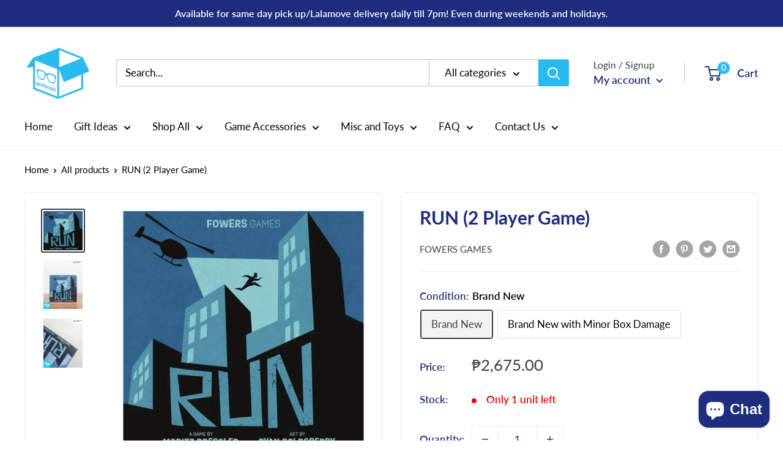

--- FILE ---
content_type: text/html; charset=utf-8
request_url: https://geekboxph.com/products/run-2-player-game
body_size: 32637
content:
<!doctype html>

<html class="no-js" lang="en">
  <head>
    <meta charset="utf-8">
    <meta name="viewport" content="width=device-width, initial-scale=1.0, height=device-height, minimum-scale=1.0, maximum-scale=1.0">
    <meta name="theme-color" content="#3f3f40"><title>RUN (2 Player Game)
</title><meta name="description" content="RUN is a quick, tense, hidden movement game of cat-and-mouse. One player is the Runner, who is navigating a city skyline and using gadgets. Pursing him is the Dispatcher, sending her helicopter and patrol cars to hunt him down. The Runner has a limited supply of movement tiles, so he&#39;ll need to plan ahead to not paint "><link rel="canonical" href="https://geekboxph.com/products/run-2-player-game"><link rel="shortcut icon" href="//geekboxph.com/cdn/shop/files/GBPH_Logos-01_96x96.png?v=1659665902" type="image/png"><link rel="preload" as="style" href="//geekboxph.com/cdn/shop/t/22/assets/theme.css?v=161614565659477050211673513550">
    <link rel="preload" as="script" href="//geekboxph.com/cdn/shop/t/22/assets/theme.js?v=16450697847337996371673348997">
    <link rel="preconnect" href="https://cdn.shopify.com">
    <link rel="preconnect" href="https://fonts.shopifycdn.com">
    <link rel="dns-prefetch" href="https://productreviews.shopifycdn.com">
    <link rel="dns-prefetch" href="https://ajax.googleapis.com">
    <link rel="dns-prefetch" href="https://maps.googleapis.com">
    <link rel="dns-prefetch" href="https://maps.gstatic.com">

    <meta property="og:type" content="product">
  <meta property="og:title" content="RUN (2 Player Game)"><meta property="og:image" content="http://geekboxph.com/cdn/shop/files/run.jpg?v=1704990440">
    <meta property="og:image:secure_url" content="https://geekboxph.com/cdn/shop/files/run.jpg?v=1704990440">
    <meta property="og:image:width" content="600">
    <meta property="og:image:height" content="600"><meta property="product:price:amount" content="2,675.00">
  <meta property="product:price:currency" content="PHP"><meta property="og:description" content="RUN is a quick, tense, hidden movement game of cat-and-mouse. One player is the Runner, who is navigating a city skyline and using gadgets. Pursing him is the Dispatcher, sending her helicopter and patrol cars to hunt him down. The Runner has a limited supply of movement tiles, so he&#39;ll need to plan ahead to not paint "><meta property="og:url" content="https://geekboxph.com/products/run-2-player-game">
<meta property="og:site_name" content="GeekBox.PH"><meta name="twitter:card" content="summary"><meta name="twitter:title" content="RUN (2 Player Game)">
  <meta name="twitter:description" content="RUN is a quick, tense, hidden movement game of cat-and-mouse. One player is the Runner, who is navigating a city skyline and using gadgets. Pursing him is the Dispatcher, sending her helicopter and patrol cars to hunt him down.

The Runner has a limited supply of movement tiles, so he&#39;ll need to plan ahead to not paint himself in a corner. Every movement also leaves clues for the Dispatch to deduce where he went. The Dispatch has powerful searching abilities and can call for backup if things get tough. If the Runner gets tagged twice, the game is over.">
  <meta name="twitter:image" content="https://geekboxph.com/cdn/shop/files/run_600x600_crop_center.jpg?v=1704990440">
    <link rel="preload" href="//geekboxph.com/cdn/fonts/lato/lato_n7.900f219bc7337bc57a7a2151983f0a4a4d9d5dcf.woff2" as="font" type="font/woff2" crossorigin><link rel="preload" href="//geekboxph.com/cdn/fonts/lato/lato_n4.c3b93d431f0091c8be23185e15c9d1fee1e971c5.woff2" as="font" type="font/woff2" crossorigin><style>
  @font-face {
  font-family: Lato;
  font-weight: 700;
  font-style: normal;
  font-display: swap;
  src: url("//geekboxph.com/cdn/fonts/lato/lato_n7.900f219bc7337bc57a7a2151983f0a4a4d9d5dcf.woff2") format("woff2"),
       url("//geekboxph.com/cdn/fonts/lato/lato_n7.a55c60751adcc35be7c4f8a0313f9698598612ee.woff") format("woff");
}

  @font-face {
  font-family: Lato;
  font-weight: 400;
  font-style: normal;
  font-display: swap;
  src: url("//geekboxph.com/cdn/fonts/lato/lato_n4.c3b93d431f0091c8be23185e15c9d1fee1e971c5.woff2") format("woff2"),
       url("//geekboxph.com/cdn/fonts/lato/lato_n4.d5c00c781efb195594fd2fd4ad04f7882949e327.woff") format("woff");
}

@font-face {
  font-family: Lato;
  font-weight: 600;
  font-style: normal;
  font-display: swap;
  src: url("//geekboxph.com/cdn/fonts/lato/lato_n6.38d0e3b23b74a60f769c51d1df73fac96c580d59.woff2") format("woff2"),
       url("//geekboxph.com/cdn/fonts/lato/lato_n6.3365366161bdcc36a3f97cfbb23954d8c4bf4079.woff") format("woff");
}

@font-face {
  font-family: Lato;
  font-weight: 700;
  font-style: italic;
  font-display: swap;
  src: url("//geekboxph.com/cdn/fonts/lato/lato_i7.16ba75868b37083a879b8dd9f2be44e067dfbf92.woff2") format("woff2"),
       url("//geekboxph.com/cdn/fonts/lato/lato_i7.4c07c2b3b7e64ab516aa2f2081d2bb0366b9dce8.woff") format("woff");
}


  @font-face {
  font-family: Lato;
  font-weight: 700;
  font-style: normal;
  font-display: swap;
  src: url("//geekboxph.com/cdn/fonts/lato/lato_n7.900f219bc7337bc57a7a2151983f0a4a4d9d5dcf.woff2") format("woff2"),
       url("//geekboxph.com/cdn/fonts/lato/lato_n7.a55c60751adcc35be7c4f8a0313f9698598612ee.woff") format("woff");
}

  @font-face {
  font-family: Lato;
  font-weight: 400;
  font-style: italic;
  font-display: swap;
  src: url("//geekboxph.com/cdn/fonts/lato/lato_i4.09c847adc47c2fefc3368f2e241a3712168bc4b6.woff2") format("woff2"),
       url("//geekboxph.com/cdn/fonts/lato/lato_i4.3c7d9eb6c1b0a2bf62d892c3ee4582b016d0f30c.woff") format("woff");
}

  @font-face {
  font-family: Lato;
  font-weight: 700;
  font-style: italic;
  font-display: swap;
  src: url("//geekboxph.com/cdn/fonts/lato/lato_i7.16ba75868b37083a879b8dd9f2be44e067dfbf92.woff2") format("woff2"),
       url("//geekboxph.com/cdn/fonts/lato/lato_i7.4c07c2b3b7e64ab516aa2f2081d2bb0366b9dce8.woff") format("woff");
}


  :root {
    --default-text-font-size : 15px;
    --base-text-font-size    : 17px;
    --heading-font-family    : Lato, sans-serif;
    --heading-font-weight    : 700;
    --heading-font-style     : normal;
    --text-font-family       : Lato, sans-serif;
    --text-font-weight       : 400;
    --text-font-style        : normal;
    --text-font-bolder-weight: 600;
    --text-link-decoration   : underline;

    --text-color               : #000000;
    --text-color-rgb           : 0, 0, 0;
    --heading-color            : #1e2d7d;
    --border-color             : #ededed;
    --border-color-rgb         : 237, 237, 237;
    --form-border-color        : #e0e0e0;
    --accent-color             : #3f3f40;
    --accent-color-rgb         : 63, 63, 64;
    --link-color               : #29bbef;
    --link-color-hover         : #0e8fbd;
    --background               : #ffffff;
    --secondary-background     : #ffffff;
    --secondary-background-rgb : 255, 255, 255;
    --accent-background        : rgba(63, 63, 64, 0.08);

    --input-background: #ffffff;

    --error-color       : #ff0000;
    --error-background  : rgba(255, 0, 0, 0.07);
    --success-color     : #00aa00;
    --success-background: rgba(0, 170, 0, 0.11);

    --primary-button-background      : #29bbef;
    --primary-button-background-rgb  : 41, 187, 239;
    --primary-button-text-color      : #ffffff;
    --secondary-button-background    : #1e2d7d;
    --secondary-button-background-rgb: 30, 45, 125;
    --secondary-button-text-color    : #ffffff;

    --header-background      : #ffffff;
    --header-text-color      : #1e2d7d;
    --header-light-text-color: #3f3f40;
    --header-border-color    : rgba(63, 63, 64, 0.3);
    --header-accent-color    : #29bbef;

    --footer-background-color:    #ededed;
    --footer-heading-text-color:  #1e2d7d;
    --footer-body-text-color:     #677279;
    --footer-body-text-color-rgb: 103, 114, 121;
    --footer-accent-color:        #29bbef;
    --footer-accent-color-rgb:    41, 187, 239;
    --footer-border:              none;
    
    --flickity-arrow-color: #bababa;--product-on-sale-accent           : #ee0000;
    --product-on-sale-accent-rgb       : 238, 0, 0;
    --product-on-sale-color            : #ffffff;
    --product-in-stock-color           : #008a00;
    --product-low-stock-color          : #ee0000;
    --product-sold-out-color           : #8a9297;
    --product-custom-label-1-background: #008a00;
    --product-custom-label-1-color     : #ffffff;
    --product-custom-label-2-background: #00a500;
    --product-custom-label-2-color     : #ffffff;
    --product-review-star-color        : #ffbd00;

    --mobile-container-gutter : 20px;
    --desktop-container-gutter: 40px;

    /* Shopify related variables */
    --payment-terms-background-color: #ffffff;
  }
</style>

<script>
  // IE11 does not have support for CSS variables, so we have to polyfill them
  if (!(((window || {}).CSS || {}).supports && window.CSS.supports('(--a: 0)'))) {
    const script = document.createElement('script');
    script.type = 'text/javascript';
    script.src = 'https://cdn.jsdelivr.net/npm/css-vars-ponyfill@2';
    script.onload = function() {
      cssVars({});
    };

    document.getElementsByTagName('head')[0].appendChild(script);
  }
</script>


    <script>window.performance && window.performance.mark && window.performance.mark('shopify.content_for_header.start');</script><meta name="google-site-verification" content="FS6D8v9HX3ZKc3slugDltxg7YTQC25KTTsUszx7CyNU">
<meta id="shopify-digital-wallet" name="shopify-digital-wallet" content="/26718164/digital_wallets/dialog">
<meta name="shopify-checkout-api-token" content="7fff68023d71e750fc595b595f045291">
<meta id="in-context-paypal-metadata" data-shop-id="26718164" data-venmo-supported="false" data-environment="production" data-locale="en_US" data-paypal-v4="true" data-currency="PHP">
<link rel="alternate" type="application/json+oembed" href="https://geekboxph.com/products/run-2-player-game.oembed">
<script async="async" src="/checkouts/internal/preloads.js?locale=en-PH"></script>
<script id="shopify-features" type="application/json">{"accessToken":"7fff68023d71e750fc595b595f045291","betas":["rich-media-storefront-analytics"],"domain":"geekboxph.com","predictiveSearch":true,"shopId":26718164,"locale":"en"}</script>
<script>var Shopify = Shopify || {};
Shopify.shop = "geekboxph.myshopify.com";
Shopify.locale = "en";
Shopify.currency = {"active":"PHP","rate":"1.0"};
Shopify.country = "PH";
Shopify.theme = {"name":"Warehouse 3.02 - Jan 2023 Update","id":141633224983,"schema_name":"Warehouse","schema_version":"3.0.2","theme_store_id":871,"role":"main"};
Shopify.theme.handle = "null";
Shopify.theme.style = {"id":null,"handle":null};
Shopify.cdnHost = "geekboxph.com/cdn";
Shopify.routes = Shopify.routes || {};
Shopify.routes.root = "/";</script>
<script type="module">!function(o){(o.Shopify=o.Shopify||{}).modules=!0}(window);</script>
<script>!function(o){function n(){var o=[];function n(){o.push(Array.prototype.slice.apply(arguments))}return n.q=o,n}var t=o.Shopify=o.Shopify||{};t.loadFeatures=n(),t.autoloadFeatures=n()}(window);</script>
<script id="shop-js-analytics" type="application/json">{"pageType":"product"}</script>
<script defer="defer" async type="module" src="//geekboxph.com/cdn/shopifycloud/shop-js/modules/v2/client.init-shop-cart-sync_BN7fPSNr.en.esm.js"></script>
<script defer="defer" async type="module" src="//geekboxph.com/cdn/shopifycloud/shop-js/modules/v2/chunk.common_Cbph3Kss.esm.js"></script>
<script defer="defer" async type="module" src="//geekboxph.com/cdn/shopifycloud/shop-js/modules/v2/chunk.modal_DKumMAJ1.esm.js"></script>
<script type="module">
  await import("//geekboxph.com/cdn/shopifycloud/shop-js/modules/v2/client.init-shop-cart-sync_BN7fPSNr.en.esm.js");
await import("//geekboxph.com/cdn/shopifycloud/shop-js/modules/v2/chunk.common_Cbph3Kss.esm.js");
await import("//geekboxph.com/cdn/shopifycloud/shop-js/modules/v2/chunk.modal_DKumMAJ1.esm.js");

  window.Shopify.SignInWithShop?.initShopCartSync?.({"fedCMEnabled":true,"windoidEnabled":true});

</script>
<script id="__st">var __st={"a":26718164,"offset":28800,"reqid":"0184139b-eeb0-4e9c-a9f3-925e251ef26c-1769799399","pageurl":"geekboxph.com\/products\/run-2-player-game","u":"082fddc7686c","p":"product","rtyp":"product","rid":8987996127511};</script>
<script>window.ShopifyPaypalV4VisibilityTracking = true;</script>
<script id="captcha-bootstrap">!function(){'use strict';const t='contact',e='account',n='new_comment',o=[[t,t],['blogs',n],['comments',n],[t,'customer']],c=[[e,'customer_login'],[e,'guest_login'],[e,'recover_customer_password'],[e,'create_customer']],r=t=>t.map((([t,e])=>`form[action*='/${t}']:not([data-nocaptcha='true']) input[name='form_type'][value='${e}']`)).join(','),a=t=>()=>t?[...document.querySelectorAll(t)].map((t=>t.form)):[];function s(){const t=[...o],e=r(t);return a(e)}const i='password',u='form_key',d=['recaptcha-v3-token','g-recaptcha-response','h-captcha-response',i],f=()=>{try{return window.sessionStorage}catch{return}},m='__shopify_v',_=t=>t.elements[u];function p(t,e,n=!1){try{const o=window.sessionStorage,c=JSON.parse(o.getItem(e)),{data:r}=function(t){const{data:e,action:n}=t;return t[m]||n?{data:e,action:n}:{data:t,action:n}}(c);for(const[e,n]of Object.entries(r))t.elements[e]&&(t.elements[e].value=n);n&&o.removeItem(e)}catch(o){console.error('form repopulation failed',{error:o})}}const l='form_type',E='cptcha';function T(t){t.dataset[E]=!0}const w=window,h=w.document,L='Shopify',v='ce_forms',y='captcha';let A=!1;((t,e)=>{const n=(g='f06e6c50-85a8-45c8-87d0-21a2b65856fe',I='https://cdn.shopify.com/shopifycloud/storefront-forms-hcaptcha/ce_storefront_forms_captcha_hcaptcha.v1.5.2.iife.js',D={infoText:'Protected by hCaptcha',privacyText:'Privacy',termsText:'Terms'},(t,e,n)=>{const o=w[L][v],c=o.bindForm;if(c)return c(t,g,e,D).then(n);var r;o.q.push([[t,g,e,D],n]),r=I,A||(h.body.append(Object.assign(h.createElement('script'),{id:'captcha-provider',async:!0,src:r})),A=!0)});var g,I,D;w[L]=w[L]||{},w[L][v]=w[L][v]||{},w[L][v].q=[],w[L][y]=w[L][y]||{},w[L][y].protect=function(t,e){n(t,void 0,e),T(t)},Object.freeze(w[L][y]),function(t,e,n,w,h,L){const[v,y,A,g]=function(t,e,n){const i=e?o:[],u=t?c:[],d=[...i,...u],f=r(d),m=r(i),_=r(d.filter((([t,e])=>n.includes(e))));return[a(f),a(m),a(_),s()]}(w,h,L),I=t=>{const e=t.target;return e instanceof HTMLFormElement?e:e&&e.form},D=t=>v().includes(t);t.addEventListener('submit',(t=>{const e=I(t);if(!e)return;const n=D(e)&&!e.dataset.hcaptchaBound&&!e.dataset.recaptchaBound,o=_(e),c=g().includes(e)&&(!o||!o.value);(n||c)&&t.preventDefault(),c&&!n&&(function(t){try{if(!f())return;!function(t){const e=f();if(!e)return;const n=_(t);if(!n)return;const o=n.value;o&&e.removeItem(o)}(t);const e=Array.from(Array(32),(()=>Math.random().toString(36)[2])).join('');!function(t,e){_(t)||t.append(Object.assign(document.createElement('input'),{type:'hidden',name:u})),t.elements[u].value=e}(t,e),function(t,e){const n=f();if(!n)return;const o=[...t.querySelectorAll(`input[type='${i}']`)].map((({name:t})=>t)),c=[...d,...o],r={};for(const[a,s]of new FormData(t).entries())c.includes(a)||(r[a]=s);n.setItem(e,JSON.stringify({[m]:1,action:t.action,data:r}))}(t,e)}catch(e){console.error('failed to persist form',e)}}(e),e.submit())}));const S=(t,e)=>{t&&!t.dataset[E]&&(n(t,e.some((e=>e===t))),T(t))};for(const o of['focusin','change'])t.addEventListener(o,(t=>{const e=I(t);D(e)&&S(e,y())}));const B=e.get('form_key'),M=e.get(l),P=B&&M;t.addEventListener('DOMContentLoaded',(()=>{const t=y();if(P)for(const e of t)e.elements[l].value===M&&p(e,B);[...new Set([...A(),...v().filter((t=>'true'===t.dataset.shopifyCaptcha))])].forEach((e=>S(e,t)))}))}(h,new URLSearchParams(w.location.search),n,t,e,['guest_login'])})(!0,!0)}();</script>
<script integrity="sha256-4kQ18oKyAcykRKYeNunJcIwy7WH5gtpwJnB7kiuLZ1E=" data-source-attribution="shopify.loadfeatures" defer="defer" src="//geekboxph.com/cdn/shopifycloud/storefront/assets/storefront/load_feature-a0a9edcb.js" crossorigin="anonymous"></script>
<script data-source-attribution="shopify.dynamic_checkout.dynamic.init">var Shopify=Shopify||{};Shopify.PaymentButton=Shopify.PaymentButton||{isStorefrontPortableWallets:!0,init:function(){window.Shopify.PaymentButton.init=function(){};var t=document.createElement("script");t.src="https://geekboxph.com/cdn/shopifycloud/portable-wallets/latest/portable-wallets.en.js",t.type="module",document.head.appendChild(t)}};
</script>
<script data-source-attribution="shopify.dynamic_checkout.buyer_consent">
  function portableWalletsHideBuyerConsent(e){var t=document.getElementById("shopify-buyer-consent"),n=document.getElementById("shopify-subscription-policy-button");t&&n&&(t.classList.add("hidden"),t.setAttribute("aria-hidden","true"),n.removeEventListener("click",e))}function portableWalletsShowBuyerConsent(e){var t=document.getElementById("shopify-buyer-consent"),n=document.getElementById("shopify-subscription-policy-button");t&&n&&(t.classList.remove("hidden"),t.removeAttribute("aria-hidden"),n.addEventListener("click",e))}window.Shopify?.PaymentButton&&(window.Shopify.PaymentButton.hideBuyerConsent=portableWalletsHideBuyerConsent,window.Shopify.PaymentButton.showBuyerConsent=portableWalletsShowBuyerConsent);
</script>
<script data-source-attribution="shopify.dynamic_checkout.cart.bootstrap">document.addEventListener("DOMContentLoaded",(function(){function t(){return document.querySelector("shopify-accelerated-checkout-cart, shopify-accelerated-checkout")}if(t())Shopify.PaymentButton.init();else{new MutationObserver((function(e,n){t()&&(Shopify.PaymentButton.init(),n.disconnect())})).observe(document.body,{childList:!0,subtree:!0})}}));
</script>
<link id="shopify-accelerated-checkout-styles" rel="stylesheet" media="screen" href="https://geekboxph.com/cdn/shopifycloud/portable-wallets/latest/accelerated-checkout-backwards-compat.css" crossorigin="anonymous">
<style id="shopify-accelerated-checkout-cart">
        #shopify-buyer-consent {
  margin-top: 1em;
  display: inline-block;
  width: 100%;
}

#shopify-buyer-consent.hidden {
  display: none;
}

#shopify-subscription-policy-button {
  background: none;
  border: none;
  padding: 0;
  text-decoration: underline;
  font-size: inherit;
  cursor: pointer;
}

#shopify-subscription-policy-button::before {
  box-shadow: none;
}

      </style>

<script>window.performance && window.performance.mark && window.performance.mark('shopify.content_for_header.end');</script>

    <link rel="stylesheet" href="//geekboxph.com/cdn/shop/t/22/assets/theme.css?v=161614565659477050211673513550">

    
  <script type="application/ld+json">
  {
    "@context": "https://schema.org",
    "@type": "Product",
    "productID": 8987996127511,
    "offers": [{
          "@type": "Offer",
          "name": "Brand New",
          "availability":"https://schema.org/InStock",
          "price": 2675.0,
          "priceCurrency": "PHP",
          "priceValidUntil": "2026-02-10",
          "url": "/products/run-2-player-game?variant=50644134658327"
        },
{
          "@type": "Offer",
          "name": "Brand New with Minor Box Damage",
          "availability":"https://schema.org/InStock",
          "price": 2675.0,
          "priceCurrency": "PHP",
          "priceValidUntil": "2026-02-10",
          "url": "/products/run-2-player-game?variant=50644134691095"
        }
],"brand": {
      "@type": "Brand",
      "name": "Fowers Games"
    },
    "name": "RUN (2 Player Game)",
    "description": "RUN is a quick, tense, hidden movement game of cat-and-mouse. One player is the Runner, who is navigating a city skyline and using gadgets. Pursing him is the Dispatcher, sending her helicopter and patrol cars to hunt him down.\n\nThe Runner has a limited supply of movement tiles, so he'll need to plan ahead to not paint himself in a corner. Every movement also leaves clues for the Dispatch to deduce where he went. The Dispatch has powerful searching abilities and can call for backup if things get tough. If the Runner gets tagged twice, the game is over.",
    "category": "Board Games",
    "url": "/products/run-2-player-game",
    "sku": null,
    "image": {
      "@type": "ImageObject",
      "url": "https://geekboxph.com/cdn/shop/files/run.jpg?v=1704990440&width=1024",
      "image": "https://geekboxph.com/cdn/shop/files/run.jpg?v=1704990440&width=1024",
      "name": "",
      "width": "1024",
      "height": "1024"
    }
  }
  </script>



  <script type="application/ld+json">
  {
    "@context": "https://schema.org",
    "@type": "BreadcrumbList",
  "itemListElement": [{
      "@type": "ListItem",
      "position": 1,
      "name": "Home",
      "item": "https://geekboxph.com"
    },{
          "@type": "ListItem",
          "position": 2,
          "name": "RUN (2 Player Game)",
          "item": "https://geekboxph.com/products/run-2-player-game"
        }]
  }
  </script>



    <script>
      // This allows to expose several variables to the global scope, to be used in scripts
      window.theme = {
        pageType: "product",
        cartCount: 0,
        moneyFormat: "₱{{amount}}",
        moneyWithCurrencyFormat: "₱{{amount}} PHP",
        currencyCodeEnabled: false,
        showDiscount: true,
        discountMode: "saving",
        searchMode: "product,article",
        searchUnavailableProducts: "last",
        cartType: "drawer"
      };

      window.routes = {
        rootUrl: "\/",
        rootUrlWithoutSlash: '',
        cartUrl: "\/cart",
        cartAddUrl: "\/cart\/add",
        cartChangeUrl: "\/cart\/change",
        searchUrl: "\/search",
        productRecommendationsUrl: "\/recommendations\/products"
      };

      window.languages = {
        productRegularPrice: "Regular price",
        productSalePrice: "Sale price",
        collectionOnSaleLabel: "Save {{savings}}",
        productFormUnavailable: "Unavailable",
        productFormAddToCart: "Add to cart",
        productFormPreOrder: "Pre-order",
        productFormSoldOut: "Sold out",
        productAdded: "Product has been added to your cart",
        productAddedShort: "Added!",
        shippingEstimatorNoResults: "No shipping could be found for your address.",
        shippingEstimatorOneResult: "There is one shipping rate for your address:",
        shippingEstimatorMultipleResults: "There are {{count}} shipping rates for your address:",
        shippingEstimatorErrors: "There are some errors:"
      };

      window.lazySizesConfig = {
        loadHidden: false,
        hFac: 0.8,
        expFactor: 3,
        customMedia: {
          '--phone': '(max-width: 640px)',
          '--tablet': '(min-width: 641px) and (max-width: 1023px)',
          '--lap': '(min-width: 1024px)'
        }
      };

      document.documentElement.className = document.documentElement.className.replace('no-js', 'js');
    </script><script src="//geekboxph.com/cdn/shop/t/22/assets/theme.js?v=16450697847337996371673348997" defer></script>
    <script src="//geekboxph.com/cdn/shop/t/22/assets/custom.js?v=102476495355921946141673348997" defer></script><script>
        (function () {
          window.onpageshow = function() {
            // We force re-freshing the cart content onpageshow, as most browsers will serve a cache copy when hitting the
            // back button, which cause staled data
            document.documentElement.dispatchEvent(new CustomEvent('cart:refresh', {
              bubbles: true,
              detail: {scrollToTop: false}
            }));
          };
        })();
      </script><script src="https://cdn.shopify.com/extensions/019aaa54-6629-7eb1-b13a-d1f2668e9d67/now-in-stock-3-31/assets/iStock-notify-2.0.js" type="text/javascript" defer="defer"></script>
<link href="https://cdn.shopify.com/extensions/019aaa54-6629-7eb1-b13a-d1f2668e9d67/now-in-stock-3-31/assets/iStock-notify-2.0.css" rel="stylesheet" type="text/css" media="all">
<script src="https://cdn.shopify.com/extensions/e8878072-2f6b-4e89-8082-94b04320908d/inbox-1254/assets/inbox-chat-loader.js" type="text/javascript" defer="defer"></script>
<link href="https://monorail-edge.shopifysvc.com" rel="dns-prefetch">
<script>(function(){if ("sendBeacon" in navigator && "performance" in window) {try {var session_token_from_headers = performance.getEntriesByType('navigation')[0].serverTiming.find(x => x.name == '_s').description;} catch {var session_token_from_headers = undefined;}var session_cookie_matches = document.cookie.match(/_shopify_s=([^;]*)/);var session_token_from_cookie = session_cookie_matches && session_cookie_matches.length === 2 ? session_cookie_matches[1] : "";var session_token = session_token_from_headers || session_token_from_cookie || "";function handle_abandonment_event(e) {var entries = performance.getEntries().filter(function(entry) {return /monorail-edge.shopifysvc.com/.test(entry.name);});if (!window.abandonment_tracked && entries.length === 0) {window.abandonment_tracked = true;var currentMs = Date.now();var navigation_start = performance.timing.navigationStart;var payload = {shop_id: 26718164,url: window.location.href,navigation_start,duration: currentMs - navigation_start,session_token,page_type: "product"};window.navigator.sendBeacon("https://monorail-edge.shopifysvc.com/v1/produce", JSON.stringify({schema_id: "online_store_buyer_site_abandonment/1.1",payload: payload,metadata: {event_created_at_ms: currentMs,event_sent_at_ms: currentMs}}));}}window.addEventListener('pagehide', handle_abandonment_event);}}());</script>
<script id="web-pixels-manager-setup">(function e(e,d,r,n,o){if(void 0===o&&(o={}),!Boolean(null===(a=null===(i=window.Shopify)||void 0===i?void 0:i.analytics)||void 0===a?void 0:a.replayQueue)){var i,a;window.Shopify=window.Shopify||{};var t=window.Shopify;t.analytics=t.analytics||{};var s=t.analytics;s.replayQueue=[],s.publish=function(e,d,r){return s.replayQueue.push([e,d,r]),!0};try{self.performance.mark("wpm:start")}catch(e){}var l=function(){var e={modern:/Edge?\/(1{2}[4-9]|1[2-9]\d|[2-9]\d{2}|\d{4,})\.\d+(\.\d+|)|Firefox\/(1{2}[4-9]|1[2-9]\d|[2-9]\d{2}|\d{4,})\.\d+(\.\d+|)|Chrom(ium|e)\/(9{2}|\d{3,})\.\d+(\.\d+|)|(Maci|X1{2}).+ Version\/(15\.\d+|(1[6-9]|[2-9]\d|\d{3,})\.\d+)([,.]\d+|)( \(\w+\)|)( Mobile\/\w+|) Safari\/|Chrome.+OPR\/(9{2}|\d{3,})\.\d+\.\d+|(CPU[ +]OS|iPhone[ +]OS|CPU[ +]iPhone|CPU IPhone OS|CPU iPad OS)[ +]+(15[._]\d+|(1[6-9]|[2-9]\d|\d{3,})[._]\d+)([._]\d+|)|Android:?[ /-](13[3-9]|1[4-9]\d|[2-9]\d{2}|\d{4,})(\.\d+|)(\.\d+|)|Android.+Firefox\/(13[5-9]|1[4-9]\d|[2-9]\d{2}|\d{4,})\.\d+(\.\d+|)|Android.+Chrom(ium|e)\/(13[3-9]|1[4-9]\d|[2-9]\d{2}|\d{4,})\.\d+(\.\d+|)|SamsungBrowser\/([2-9]\d|\d{3,})\.\d+/,legacy:/Edge?\/(1[6-9]|[2-9]\d|\d{3,})\.\d+(\.\d+|)|Firefox\/(5[4-9]|[6-9]\d|\d{3,})\.\d+(\.\d+|)|Chrom(ium|e)\/(5[1-9]|[6-9]\d|\d{3,})\.\d+(\.\d+|)([\d.]+$|.*Safari\/(?![\d.]+ Edge\/[\d.]+$))|(Maci|X1{2}).+ Version\/(10\.\d+|(1[1-9]|[2-9]\d|\d{3,})\.\d+)([,.]\d+|)( \(\w+\)|)( Mobile\/\w+|) Safari\/|Chrome.+OPR\/(3[89]|[4-9]\d|\d{3,})\.\d+\.\d+|(CPU[ +]OS|iPhone[ +]OS|CPU[ +]iPhone|CPU IPhone OS|CPU iPad OS)[ +]+(10[._]\d+|(1[1-9]|[2-9]\d|\d{3,})[._]\d+)([._]\d+|)|Android:?[ /-](13[3-9]|1[4-9]\d|[2-9]\d{2}|\d{4,})(\.\d+|)(\.\d+|)|Mobile Safari.+OPR\/([89]\d|\d{3,})\.\d+\.\d+|Android.+Firefox\/(13[5-9]|1[4-9]\d|[2-9]\d{2}|\d{4,})\.\d+(\.\d+|)|Android.+Chrom(ium|e)\/(13[3-9]|1[4-9]\d|[2-9]\d{2}|\d{4,})\.\d+(\.\d+|)|Android.+(UC? ?Browser|UCWEB|U3)[ /]?(15\.([5-9]|\d{2,})|(1[6-9]|[2-9]\d|\d{3,})\.\d+)\.\d+|SamsungBrowser\/(5\.\d+|([6-9]|\d{2,})\.\d+)|Android.+MQ{2}Browser\/(14(\.(9|\d{2,})|)|(1[5-9]|[2-9]\d|\d{3,})(\.\d+|))(\.\d+|)|K[Aa][Ii]OS\/(3\.\d+|([4-9]|\d{2,})\.\d+)(\.\d+|)/},d=e.modern,r=e.legacy,n=navigator.userAgent;return n.match(d)?"modern":n.match(r)?"legacy":"unknown"}(),u="modern"===l?"modern":"legacy",c=(null!=n?n:{modern:"",legacy:""})[u],f=function(e){return[e.baseUrl,"/wpm","/b",e.hashVersion,"modern"===e.buildTarget?"m":"l",".js"].join("")}({baseUrl:d,hashVersion:r,buildTarget:u}),m=function(e){var d=e.version,r=e.bundleTarget,n=e.surface,o=e.pageUrl,i=e.monorailEndpoint;return{emit:function(e){var a=e.status,t=e.errorMsg,s=(new Date).getTime(),l=JSON.stringify({metadata:{event_sent_at_ms:s},events:[{schema_id:"web_pixels_manager_load/3.1",payload:{version:d,bundle_target:r,page_url:o,status:a,surface:n,error_msg:t},metadata:{event_created_at_ms:s}}]});if(!i)return console&&console.warn&&console.warn("[Web Pixels Manager] No Monorail endpoint provided, skipping logging."),!1;try{return self.navigator.sendBeacon.bind(self.navigator)(i,l)}catch(e){}var u=new XMLHttpRequest;try{return u.open("POST",i,!0),u.setRequestHeader("Content-Type","text/plain"),u.send(l),!0}catch(e){return console&&console.warn&&console.warn("[Web Pixels Manager] Got an unhandled error while logging to Monorail."),!1}}}}({version:r,bundleTarget:l,surface:e.surface,pageUrl:self.location.href,monorailEndpoint:e.monorailEndpoint});try{o.browserTarget=l,function(e){var d=e.src,r=e.async,n=void 0===r||r,o=e.onload,i=e.onerror,a=e.sri,t=e.scriptDataAttributes,s=void 0===t?{}:t,l=document.createElement("script"),u=document.querySelector("head"),c=document.querySelector("body");if(l.async=n,l.src=d,a&&(l.integrity=a,l.crossOrigin="anonymous"),s)for(var f in s)if(Object.prototype.hasOwnProperty.call(s,f))try{l.dataset[f]=s[f]}catch(e){}if(o&&l.addEventListener("load",o),i&&l.addEventListener("error",i),u)u.appendChild(l);else{if(!c)throw new Error("Did not find a head or body element to append the script");c.appendChild(l)}}({src:f,async:!0,onload:function(){if(!function(){var e,d;return Boolean(null===(d=null===(e=window.Shopify)||void 0===e?void 0:e.analytics)||void 0===d?void 0:d.initialized)}()){var d=window.webPixelsManager.init(e)||void 0;if(d){var r=window.Shopify.analytics;r.replayQueue.forEach((function(e){var r=e[0],n=e[1],o=e[2];d.publishCustomEvent(r,n,o)})),r.replayQueue=[],r.publish=d.publishCustomEvent,r.visitor=d.visitor,r.initialized=!0}}},onerror:function(){return m.emit({status:"failed",errorMsg:"".concat(f," has failed to load")})},sri:function(e){var d=/^sha384-[A-Za-z0-9+/=]+$/;return"string"==typeof e&&d.test(e)}(c)?c:"",scriptDataAttributes:o}),m.emit({status:"loading"})}catch(e){m.emit({status:"failed",errorMsg:(null==e?void 0:e.message)||"Unknown error"})}}})({shopId: 26718164,storefrontBaseUrl: "https://geekboxph.com",extensionsBaseUrl: "https://extensions.shopifycdn.com/cdn/shopifycloud/web-pixels-manager",monorailEndpoint: "https://monorail-edge.shopifysvc.com/unstable/produce_batch",surface: "storefront-renderer",enabledBetaFlags: ["2dca8a86"],webPixelsConfigList: [{"id":"695828759","configuration":"{\"config\":\"{\\\"pixel_id\\\":\\\"G-BY34QMJ9P2\\\",\\\"target_country\\\":\\\"PH\\\",\\\"gtag_events\\\":[{\\\"type\\\":\\\"begin_checkout\\\",\\\"action_label\\\":\\\"G-BY34QMJ9P2\\\"},{\\\"type\\\":\\\"search\\\",\\\"action_label\\\":\\\"G-BY34QMJ9P2\\\"},{\\\"type\\\":\\\"view_item\\\",\\\"action_label\\\":[\\\"G-BY34QMJ9P2\\\",\\\"MC-DL04H107LL\\\"]},{\\\"type\\\":\\\"purchase\\\",\\\"action_label\\\":[\\\"G-BY34QMJ9P2\\\",\\\"MC-DL04H107LL\\\"]},{\\\"type\\\":\\\"page_view\\\",\\\"action_label\\\":[\\\"G-BY34QMJ9P2\\\",\\\"MC-DL04H107LL\\\"]},{\\\"type\\\":\\\"add_payment_info\\\",\\\"action_label\\\":\\\"G-BY34QMJ9P2\\\"},{\\\"type\\\":\\\"add_to_cart\\\",\\\"action_label\\\":\\\"G-BY34QMJ9P2\\\"}],\\\"enable_monitoring_mode\\\":false}\"}","eventPayloadVersion":"v1","runtimeContext":"OPEN","scriptVersion":"b2a88bafab3e21179ed38636efcd8a93","type":"APP","apiClientId":1780363,"privacyPurposes":[],"dataSharingAdjustments":{"protectedCustomerApprovalScopes":["read_customer_address","read_customer_email","read_customer_name","read_customer_personal_data","read_customer_phone"]}},{"id":"307560727","configuration":"{\"pixel_id\":\"487927795495280\",\"pixel_type\":\"facebook_pixel\",\"metaapp_system_user_token\":\"-\"}","eventPayloadVersion":"v1","runtimeContext":"OPEN","scriptVersion":"ca16bc87fe92b6042fbaa3acc2fbdaa6","type":"APP","apiClientId":2329312,"privacyPurposes":["ANALYTICS","MARKETING","SALE_OF_DATA"],"dataSharingAdjustments":{"protectedCustomerApprovalScopes":["read_customer_address","read_customer_email","read_customer_name","read_customer_personal_data","read_customer_phone"]}},{"id":"shopify-app-pixel","configuration":"{}","eventPayloadVersion":"v1","runtimeContext":"STRICT","scriptVersion":"0450","apiClientId":"shopify-pixel","type":"APP","privacyPurposes":["ANALYTICS","MARKETING"]},{"id":"shopify-custom-pixel","eventPayloadVersion":"v1","runtimeContext":"LAX","scriptVersion":"0450","apiClientId":"shopify-pixel","type":"CUSTOM","privacyPurposes":["ANALYTICS","MARKETING"]}],isMerchantRequest: false,initData: {"shop":{"name":"GeekBox.PH","paymentSettings":{"currencyCode":"PHP"},"myshopifyDomain":"geekboxph.myshopify.com","countryCode":"PH","storefrontUrl":"https:\/\/geekboxph.com"},"customer":null,"cart":null,"checkout":null,"productVariants":[{"price":{"amount":2675.0,"currencyCode":"PHP"},"product":{"title":"RUN (2 Player Game)","vendor":"Fowers Games","id":"8987996127511","untranslatedTitle":"RUN (2 Player Game)","url":"\/products\/run-2-player-game","type":"Board Games"},"id":"50644134658327","image":{"src":"\/\/geekboxph.com\/cdn\/shop\/files\/viber_image_2025-07-21_17-16-13-223_19924f39-02d0-4228-a69b-a19cb4da4693.jpg?v=1753103429"},"sku":null,"title":"Brand New","untranslatedTitle":"Brand New"},{"price":{"amount":2675.0,"currencyCode":"PHP"},"product":{"title":"RUN (2 Player Game)","vendor":"Fowers Games","id":"8987996127511","untranslatedTitle":"RUN (2 Player Game)","url":"\/products\/run-2-player-game","type":"Board Games"},"id":"50644134691095","image":{"src":"\/\/geekboxph.com\/cdn\/shop\/files\/viber_image_2025-07-21_17-23-30-192_498d74e2-51d7-4540-9865-f2530c723802.jpg?v=1753103424"},"sku":null,"title":"Brand New with Minor Box Damage","untranslatedTitle":"Brand New with Minor Box Damage"}],"purchasingCompany":null},},"https://geekboxph.com/cdn","1d2a099fw23dfb22ep557258f5m7a2edbae",{"modern":"","legacy":""},{"shopId":"26718164","storefrontBaseUrl":"https:\/\/geekboxph.com","extensionBaseUrl":"https:\/\/extensions.shopifycdn.com\/cdn\/shopifycloud\/web-pixels-manager","surface":"storefront-renderer","enabledBetaFlags":"[\"2dca8a86\"]","isMerchantRequest":"false","hashVersion":"1d2a099fw23dfb22ep557258f5m7a2edbae","publish":"custom","events":"[[\"page_viewed\",{}],[\"product_viewed\",{\"productVariant\":{\"price\":{\"amount\":2675.0,\"currencyCode\":\"PHP\"},\"product\":{\"title\":\"RUN (2 Player Game)\",\"vendor\":\"Fowers Games\",\"id\":\"8987996127511\",\"untranslatedTitle\":\"RUN (2 Player Game)\",\"url\":\"\/products\/run-2-player-game\",\"type\":\"Board Games\"},\"id\":\"50644134658327\",\"image\":{\"src\":\"\/\/geekboxph.com\/cdn\/shop\/files\/viber_image_2025-07-21_17-16-13-223_19924f39-02d0-4228-a69b-a19cb4da4693.jpg?v=1753103429\"},\"sku\":null,\"title\":\"Brand New\",\"untranslatedTitle\":\"Brand New\"}}]]"});</script><script>
  window.ShopifyAnalytics = window.ShopifyAnalytics || {};
  window.ShopifyAnalytics.meta = window.ShopifyAnalytics.meta || {};
  window.ShopifyAnalytics.meta.currency = 'PHP';
  var meta = {"product":{"id":8987996127511,"gid":"gid:\/\/shopify\/Product\/8987996127511","vendor":"Fowers Games","type":"Board Games","handle":"run-2-player-game","variants":[{"id":50644134658327,"price":267500,"name":"RUN (2 Player Game) - Brand New","public_title":"Brand New","sku":null},{"id":50644134691095,"price":267500,"name":"RUN (2 Player Game) - Brand New with Minor Box Damage","public_title":"Brand New with Minor Box Damage","sku":null}],"remote":false},"page":{"pageType":"product","resourceType":"product","resourceId":8987996127511,"requestId":"0184139b-eeb0-4e9c-a9f3-925e251ef26c-1769799399"}};
  for (var attr in meta) {
    window.ShopifyAnalytics.meta[attr] = meta[attr];
  }
</script>
<script class="analytics">
  (function () {
    var customDocumentWrite = function(content) {
      var jquery = null;

      if (window.jQuery) {
        jquery = window.jQuery;
      } else if (window.Checkout && window.Checkout.$) {
        jquery = window.Checkout.$;
      }

      if (jquery) {
        jquery('body').append(content);
      }
    };

    var hasLoggedConversion = function(token) {
      if (token) {
        return document.cookie.indexOf('loggedConversion=' + token) !== -1;
      }
      return false;
    }

    var setCookieIfConversion = function(token) {
      if (token) {
        var twoMonthsFromNow = new Date(Date.now());
        twoMonthsFromNow.setMonth(twoMonthsFromNow.getMonth() + 2);

        document.cookie = 'loggedConversion=' + token + '; expires=' + twoMonthsFromNow;
      }
    }

    var trekkie = window.ShopifyAnalytics.lib = window.trekkie = window.trekkie || [];
    if (trekkie.integrations) {
      return;
    }
    trekkie.methods = [
      'identify',
      'page',
      'ready',
      'track',
      'trackForm',
      'trackLink'
    ];
    trekkie.factory = function(method) {
      return function() {
        var args = Array.prototype.slice.call(arguments);
        args.unshift(method);
        trekkie.push(args);
        return trekkie;
      };
    };
    for (var i = 0; i < trekkie.methods.length; i++) {
      var key = trekkie.methods[i];
      trekkie[key] = trekkie.factory(key);
    }
    trekkie.load = function(config) {
      trekkie.config = config || {};
      trekkie.config.initialDocumentCookie = document.cookie;
      var first = document.getElementsByTagName('script')[0];
      var script = document.createElement('script');
      script.type = 'text/javascript';
      script.onerror = function(e) {
        var scriptFallback = document.createElement('script');
        scriptFallback.type = 'text/javascript';
        scriptFallback.onerror = function(error) {
                var Monorail = {
      produce: function produce(monorailDomain, schemaId, payload) {
        var currentMs = new Date().getTime();
        var event = {
          schema_id: schemaId,
          payload: payload,
          metadata: {
            event_created_at_ms: currentMs,
            event_sent_at_ms: currentMs
          }
        };
        return Monorail.sendRequest("https://" + monorailDomain + "/v1/produce", JSON.stringify(event));
      },
      sendRequest: function sendRequest(endpointUrl, payload) {
        // Try the sendBeacon API
        if (window && window.navigator && typeof window.navigator.sendBeacon === 'function' && typeof window.Blob === 'function' && !Monorail.isIos12()) {
          var blobData = new window.Blob([payload], {
            type: 'text/plain'
          });

          if (window.navigator.sendBeacon(endpointUrl, blobData)) {
            return true;
          } // sendBeacon was not successful

        } // XHR beacon

        var xhr = new XMLHttpRequest();

        try {
          xhr.open('POST', endpointUrl);
          xhr.setRequestHeader('Content-Type', 'text/plain');
          xhr.send(payload);
        } catch (e) {
          console.log(e);
        }

        return false;
      },
      isIos12: function isIos12() {
        return window.navigator.userAgent.lastIndexOf('iPhone; CPU iPhone OS 12_') !== -1 || window.navigator.userAgent.lastIndexOf('iPad; CPU OS 12_') !== -1;
      }
    };
    Monorail.produce('monorail-edge.shopifysvc.com',
      'trekkie_storefront_load_errors/1.1',
      {shop_id: 26718164,
      theme_id: 141633224983,
      app_name: "storefront",
      context_url: window.location.href,
      source_url: "//geekboxph.com/cdn/s/trekkie.storefront.c59ea00e0474b293ae6629561379568a2d7c4bba.min.js"});

        };
        scriptFallback.async = true;
        scriptFallback.src = '//geekboxph.com/cdn/s/trekkie.storefront.c59ea00e0474b293ae6629561379568a2d7c4bba.min.js';
        first.parentNode.insertBefore(scriptFallback, first);
      };
      script.async = true;
      script.src = '//geekboxph.com/cdn/s/trekkie.storefront.c59ea00e0474b293ae6629561379568a2d7c4bba.min.js';
      first.parentNode.insertBefore(script, first);
    };
    trekkie.load(
      {"Trekkie":{"appName":"storefront","development":false,"defaultAttributes":{"shopId":26718164,"isMerchantRequest":null,"themeId":141633224983,"themeCityHash":"9797851027168116944","contentLanguage":"en","currency":"PHP","eventMetadataId":"d4ab0a0d-4f8e-40bd-ac2e-b9e3cecdc130"},"isServerSideCookieWritingEnabled":true,"monorailRegion":"shop_domain","enabledBetaFlags":["65f19447","b5387b81"]},"Session Attribution":{},"S2S":{"facebookCapiEnabled":true,"source":"trekkie-storefront-renderer","apiClientId":580111}}
    );

    var loaded = false;
    trekkie.ready(function() {
      if (loaded) return;
      loaded = true;

      window.ShopifyAnalytics.lib = window.trekkie;

      var originalDocumentWrite = document.write;
      document.write = customDocumentWrite;
      try { window.ShopifyAnalytics.merchantGoogleAnalytics.call(this); } catch(error) {};
      document.write = originalDocumentWrite;

      window.ShopifyAnalytics.lib.page(null,{"pageType":"product","resourceType":"product","resourceId":8987996127511,"requestId":"0184139b-eeb0-4e9c-a9f3-925e251ef26c-1769799399","shopifyEmitted":true});

      var match = window.location.pathname.match(/checkouts\/(.+)\/(thank_you|post_purchase)/)
      var token = match? match[1]: undefined;
      if (!hasLoggedConversion(token)) {
        setCookieIfConversion(token);
        window.ShopifyAnalytics.lib.track("Viewed Product",{"currency":"PHP","variantId":50644134658327,"productId":8987996127511,"productGid":"gid:\/\/shopify\/Product\/8987996127511","name":"RUN (2 Player Game) - Brand New","price":"2675.00","sku":null,"brand":"Fowers Games","variant":"Brand New","category":"Board Games","nonInteraction":true,"remote":false},undefined,undefined,{"shopifyEmitted":true});
      window.ShopifyAnalytics.lib.track("monorail:\/\/trekkie_storefront_viewed_product\/1.1",{"currency":"PHP","variantId":50644134658327,"productId":8987996127511,"productGid":"gid:\/\/shopify\/Product\/8987996127511","name":"RUN (2 Player Game) - Brand New","price":"2675.00","sku":null,"brand":"Fowers Games","variant":"Brand New","category":"Board Games","nonInteraction":true,"remote":false,"referer":"https:\/\/geekboxph.com\/products\/run-2-player-game"});
      }
    });


        var eventsListenerScript = document.createElement('script');
        eventsListenerScript.async = true;
        eventsListenerScript.src = "//geekboxph.com/cdn/shopifycloud/storefront/assets/shop_events_listener-3da45d37.js";
        document.getElementsByTagName('head')[0].appendChild(eventsListenerScript);

})();</script>
  <script>
  if (!window.ga || (window.ga && typeof window.ga !== 'function')) {
    window.ga = function ga() {
      (window.ga.q = window.ga.q || []).push(arguments);
      if (window.Shopify && window.Shopify.analytics && typeof window.Shopify.analytics.publish === 'function') {
        window.Shopify.analytics.publish("ga_stub_called", {}, {sendTo: "google_osp_migration"});
      }
      console.error("Shopify's Google Analytics stub called with:", Array.from(arguments), "\nSee https://help.shopify.com/manual/promoting-marketing/pixels/pixel-migration#google for more information.");
    };
    if (window.Shopify && window.Shopify.analytics && typeof window.Shopify.analytics.publish === 'function') {
      window.Shopify.analytics.publish("ga_stub_initialized", {}, {sendTo: "google_osp_migration"});
    }
  }
</script>
<script
  defer
  src="https://geekboxph.com/cdn/shopifycloud/perf-kit/shopify-perf-kit-3.1.0.min.js"
  data-application="storefront-renderer"
  data-shop-id="26718164"
  data-render-region="gcp-us-central1"
  data-page-type="product"
  data-theme-instance-id="141633224983"
  data-theme-name="Warehouse"
  data-theme-version="3.0.2"
  data-monorail-region="shop_domain"
  data-resource-timing-sampling-rate="10"
  data-shs="true"
  data-shs-beacon="true"
  data-shs-export-with-fetch="true"
  data-shs-logs-sample-rate="1"
  data-shs-beacon-endpoint="https://geekboxph.com/api/collect"
></script>
</head>

  <body class="warehouse--v1  template-product " data-instant-intensity="viewport"><svg class="visually-hidden">
      <linearGradient id="rating-star-gradient-half">
        <stop offset="50%" stop-color="var(--product-review-star-color)" />
        <stop offset="50%" stop-color="rgba(var(--text-color-rgb), .4)" stop-opacity="0.4" />
      </linearGradient>
    </svg>

    <a href="#main" class="visually-hidden skip-to-content">Skip to content</a>
    <span class="loading-bar"></span>

    <div id="shopify-section-announcement-bar" class="shopify-section"><section data-section-id="announcement-bar" data-section-type="announcement-bar" data-section-settings='{
    "showNewsletter": false
  }'><div class="announcement-bar">
      <div class="container">
        <div class="announcement-bar__inner"><a href="/pages/faq" class="announcement-bar__content announcement-bar__content--center">Available for same day pick up/Lalamove delivery daily till 7pm! Even during weekends and holidays.</a></div>
      </div>
    </div>
  </section>

  <style>
    .announcement-bar {
      background: #1e2d7d;
      color: #ffffff;
    }
  </style>

  <script>document.documentElement.style.removeProperty('--announcement-bar-button-width');document.documentElement.style.setProperty('--announcement-bar-height', document.getElementById('shopify-section-announcement-bar').clientHeight + 'px');
  </script></div>
<div id="shopify-section-popups" class="shopify-section"><div data-section-id="popups" data-section-type="popups"></div>

</div>
<div id="shopify-section-header" class="shopify-section shopify-section__header"><section data-section-id="header" data-section-type="header" data-section-settings='{
  "navigationLayout": "inline",
  "desktopOpenTrigger": "click",
  "useStickyHeader": true
}'>
  <header class="header header--inline header--search-expanded" role="banner">
    <div class="container">
      <div class="header__inner"><nav class="header__mobile-nav hidden-lap-and-up">
            <button class="header__mobile-nav-toggle icon-state touch-area" data-action="toggle-menu" aria-expanded="false" aria-haspopup="true" aria-controls="mobile-menu" aria-label="Open menu">
              <span class="icon-state__primary"><svg focusable="false" class="icon icon--hamburger-mobile " viewBox="0 0 20 16" role="presentation">
      <path d="M0 14h20v2H0v-2zM0 0h20v2H0V0zm0 7h20v2H0V7z" fill="currentColor" fill-rule="evenodd"></path>
    </svg></span>
              <span class="icon-state__secondary"><svg focusable="false" class="icon icon--close " viewBox="0 0 19 19" role="presentation">
      <path d="M9.1923882 8.39339828l7.7781745-7.7781746 1.4142136 1.41421357-7.7781746 7.77817459 7.7781746 7.77817456L16.9705627 19l-7.7781745-7.7781746L1.41421356 19 0 17.5857864l7.7781746-7.77817456L0 2.02943725 1.41421356.61522369 9.1923882 8.39339828z" fill="currentColor" fill-rule="evenodd"></path>
    </svg></span>
            </button><div id="mobile-menu" class="mobile-menu" aria-hidden="true"><svg focusable="false" class="icon icon--nav-triangle-borderless " viewBox="0 0 20 9" role="presentation">
      <path d="M.47108938 9c.2694725-.26871321.57077721-.56867841.90388257-.89986354C3.12384116 6.36134886 5.74788116 3.76338565 9.2467995.30653888c.4145057-.4095171 1.0844277-.40860098 1.4977971.00205122L19.4935156 9H.47108938z" fill="#ffffff"></path>
    </svg><div class="mobile-menu__inner">
    <div class="mobile-menu__panel">
      <div class="mobile-menu__section">
        <ul class="mobile-menu__nav" data-type="menu" role="list"><li class="mobile-menu__nav-item"><a href="/" class="mobile-menu__nav-link" data-type="menuitem">Home</a></li><li class="mobile-menu__nav-item"><button class="mobile-menu__nav-link" data-type="menuitem" aria-haspopup="true" aria-expanded="false" aria-controls="mobile-panel-1" data-action="open-panel">Gift Ideas<svg focusable="false" class="icon icon--arrow-right " viewBox="0 0 8 12" role="presentation">
      <path stroke="currentColor" stroke-width="2" d="M2 2l4 4-4 4" fill="none" stroke-linecap="square"></path>
    </svg></button></li><li class="mobile-menu__nav-item"><button class="mobile-menu__nav-link" data-type="menuitem" aria-haspopup="true" aria-expanded="false" aria-controls="mobile-panel-2" data-action="open-panel">Shop All<svg focusable="false" class="icon icon--arrow-right " viewBox="0 0 8 12" role="presentation">
      <path stroke="currentColor" stroke-width="2" d="M2 2l4 4-4 4" fill="none" stroke-linecap="square"></path>
    </svg></button></li><li class="mobile-menu__nav-item"><button class="mobile-menu__nav-link" data-type="menuitem" aria-haspopup="true" aria-expanded="false" aria-controls="mobile-panel-3" data-action="open-panel">Game Accessories<svg focusable="false" class="icon icon--arrow-right " viewBox="0 0 8 12" role="presentation">
      <path stroke="currentColor" stroke-width="2" d="M2 2l4 4-4 4" fill="none" stroke-linecap="square"></path>
    </svg></button></li><li class="mobile-menu__nav-item"><button class="mobile-menu__nav-link" data-type="menuitem" aria-haspopup="true" aria-expanded="false" aria-controls="mobile-panel-4" data-action="open-panel">Misc and Toys<svg focusable="false" class="icon icon--arrow-right " viewBox="0 0 8 12" role="presentation">
      <path stroke="currentColor" stroke-width="2" d="M2 2l4 4-4 4" fill="none" stroke-linecap="square"></path>
    </svg></button></li><li class="mobile-menu__nav-item"><button class="mobile-menu__nav-link" data-type="menuitem" aria-haspopup="true" aria-expanded="false" aria-controls="mobile-panel-5" data-action="open-panel">FAQ<svg focusable="false" class="icon icon--arrow-right " viewBox="0 0 8 12" role="presentation">
      <path stroke="currentColor" stroke-width="2" d="M2 2l4 4-4 4" fill="none" stroke-linecap="square"></path>
    </svg></button></li><li class="mobile-menu__nav-item"><button class="mobile-menu__nav-link" data-type="menuitem" aria-haspopup="true" aria-expanded="false" aria-controls="mobile-panel-6" data-action="open-panel">Contact Us<svg focusable="false" class="icon icon--arrow-right " viewBox="0 0 8 12" role="presentation">
      <path stroke="currentColor" stroke-width="2" d="M2 2l4 4-4 4" fill="none" stroke-linecap="square"></path>
    </svg></button></li></ul>
      </div><div class="mobile-menu__section mobile-menu__section--loose">
          <p class="mobile-menu__section-title heading h5">Need help?</p><div class="mobile-menu__help-wrapper"><svg focusable="false" class="icon icon--bi-email " viewBox="0 0 22 22" role="presentation">
      <g fill="none" fill-rule="evenodd">
        <path stroke="#3f3f40" d="M.916667 10.08333367l3.66666667-2.65833334v4.65849997zm20.1666667 0L17.416667 7.42500033v4.65849997z"></path>
        <path stroke="#1e2d7d" stroke-width="2" d="M4.58333367 7.42500033L.916667 10.08333367V21.0833337h20.1666667V10.08333367L17.416667 7.42500033"></path>
        <path stroke="#1e2d7d" stroke-width="2" d="M4.58333367 12.1000003V.916667H17.416667v11.1833333m-16.5-2.01666663L21.0833337 21.0833337m0-11.00000003L11.0000003 15.5833337"></path>
        <path d="M8.25000033 5.50000033h5.49999997M8.25000033 9.166667h5.49999997" stroke="#3f3f40" stroke-width="2" stroke-linecap="square"></path>
      </g>
    </svg><a href="mailto:geekboxph@gmail.com">geekboxph@gmail.com</a>
            </div></div><div class="mobile-menu__section mobile-menu__section--loose">
          <p class="mobile-menu__section-title heading h5">Follow Us</p><ul class="social-media__item-list social-media__item-list--stack list--unstyled" role="list">
    <li class="social-media__item social-media__item--facebook">
      <a href="https://www.facebook.com/geekboxph" target="_blank" rel="noopener" aria-label="Follow us on Facebook"><svg focusable="false" class="icon icon--facebook " viewBox="0 0 30 30">
      <path d="M15 30C6.71572875 30 0 23.2842712 0 15 0 6.71572875 6.71572875 0 15 0c8.2842712 0 15 6.71572875 15 15 0 8.2842712-6.7157288 15-15 15zm3.2142857-17.1429611h-2.1428678v-2.1425646c0-.5852979.8203285-1.07160109 1.0714928-1.07160109h1.071375v-2.1428925h-2.1428678c-2.3564786 0-3.2142536 1.98610393-3.2142536 3.21449359v2.1425646h-1.0714822l.0032143 2.1528011 1.0682679-.0099086v7.499969h3.2142536v-7.499969h2.1428678v-2.1428925z" fill="currentColor" fill-rule="evenodd"></path>
    </svg>Facebook</a>
    </li>

    
<li class="social-media__item social-media__item--instagram">
      <a href="https://instagram.com/geekboxph" target="_blank" rel="noopener" aria-label="Follow us on Instagram"><svg focusable="false" class="icon icon--instagram " role="presentation" viewBox="0 0 30 30">
      <path d="M15 30C6.71572875 30 0 23.2842712 0 15 0 6.71572875 6.71572875 0 15 0c8.2842712 0 15 6.71572875 15 15 0 8.2842712-6.7157288 15-15 15zm.0000159-23.03571429c-2.1823849 0-2.4560363.00925037-3.3131306.0483571-.8553081.03901103-1.4394529.17486384-1.9505835.37352345-.52841925.20532625-.9765517.48009406-1.42331254.926823-.44672894.44676084-.72149675.89489329-.926823 1.42331254-.19865961.5111306-.33451242 1.0952754-.37352345 1.9505835-.03910673.8570943-.0483571 1.1307457-.0483571 3.3131306 0 2.1823531.00925037 2.4560045.0483571 3.3130988.03901103.8553081.17486384 1.4394529.37352345 1.9505835.20532625.5284193.48009406.9765517.926823 1.4233125.44676084.446729.89489329.7214968 1.42331254.9268549.5111306.1986278 1.0952754.3344806 1.9505835.3734916.8570943.0391067 1.1307457.0483571 3.3131306.0483571 2.1823531 0 2.4560045-.0092504 3.3130988-.0483571.8553081-.039011 1.4394529-.1748638 1.9505835-.3734916.5284193-.2053581.9765517-.4801259 1.4233125-.9268549.446729-.4467608.7214968-.8948932.9268549-1.4233125.1986278-.5111306.3344806-1.0952754.3734916-1.9505835.0391067-.8570943.0483571-1.1307457.0483571-3.3130988 0-2.1823849-.0092504-2.4560363-.0483571-3.3131306-.039011-.8553081-.1748638-1.4394529-.3734916-1.9505835-.2053581-.52841925-.4801259-.9765517-.9268549-1.42331254-.4467608-.44672894-.8948932-.72149675-1.4233125-.926823-.5111306-.19865961-1.0952754-.33451242-1.9505835-.37352345-.8570943-.03910673-1.1307457-.0483571-3.3130988-.0483571zm0 1.44787387c2.1456068 0 2.3997686.00819774 3.2471022.04685789.7834742.03572556 1.2089592.1666342 1.4921162.27668167.3750864.14577303.6427729.31990322.9239522.60111439.2812111.28117926.4553413.54886575.6011144.92395217.1100474.283157.2409561.708642.2766816 1.4921162.0386602.8473336.0468579 1.1014954.0468579 3.247134 0 2.1456068-.0081977 2.3997686-.0468579 3.2471022-.0357255.7834742-.1666342 1.2089592-.2766816 1.4921162-.1457731.3750864-.3199033.6427729-.6011144.9239522-.2811793.2812111-.5488658.4553413-.9239522.6011144-.283157.1100474-.708642.2409561-1.4921162.2766816-.847206.0386602-1.1013359.0468579-3.2471022.0468579-2.1457981 0-2.3998961-.0081977-3.247134-.0468579-.7834742-.0357255-1.2089592-.1666342-1.4921162-.2766816-.37508642-.1457731-.64277291-.3199033-.92395217-.6011144-.28117927-.2811793-.45534136-.5488658-.60111439-.9239522-.11004747-.283157-.24095611-.708642-.27668167-1.4921162-.03866015-.8473336-.04685789-1.1014954-.04685789-3.2471022 0-2.1456386.00819774-2.3998004.04685789-3.247134.03572556-.7834742.1666342-1.2089592.27668167-1.4921162.14577303-.37508642.31990322-.64277291.60111439-.92395217.28117926-.28121117.54886575-.45534136.92395217-.60111439.283157-.11004747.708642-.24095611 1.4921162-.27668167.8473336-.03866015 1.1014954-.04685789 3.247134-.04685789zm0 9.26641182c-1.479357 0-2.6785873-1.1992303-2.6785873-2.6785555 0-1.479357 1.1992303-2.6785873 2.6785873-2.6785873 1.4793252 0 2.6785555 1.1992303 2.6785555 2.6785873 0 1.4793252-1.1992303 2.6785555-2.6785555 2.6785555zm0-6.8050167c-2.2790034 0-4.1264612 1.8474578-4.1264612 4.1264612 0 2.2789716 1.8474578 4.1264294 4.1264612 4.1264294 2.2789716 0 4.1264294-1.8474578 4.1264294-4.1264294 0-2.2790034-1.8474578-4.1264612-4.1264294-4.1264612zm5.2537621-.1630297c0-.532566-.431737-.96430298-.964303-.96430298-.532534 0-.964271.43173698-.964271.96430298 0 .5325659.431737.964271.964271.964271.532566 0 .964303-.4317051.964303-.964271z" fill="currentColor" fill-rule="evenodd"></path>
    </svg>Instagram</a>
    </li>

    
<li class="social-media__item social-media__item--youtube">
      <a href="https://www.youtube.com/@geekboxph" target="_blank" rel="noopener" aria-label="Follow us on YouTube"><svg focusable="false" class="icon icon--youtube " role="presentation" viewBox="0 0 30 30">
      <path d="M15 30c8.2842712 0 15-6.7157288 15-15 0-8.28427125-6.7157288-15-15-15C6.71572875 0 0 6.71572875 0 15c0 8.2842712 6.71572875 15 15 15zm7.6656364-18.7823145C23 12.443121 23 15 23 15s0 2.5567903-.3343636 3.7824032c-.184.6760565-.7260909 1.208492-1.4145455 1.3892823C20.0033636 20.5 15 20.5 15 20.5s-5.00336364 0-6.25109091-.3283145c-.68836364-.1807903-1.23054545-.7132258-1.41454545-1.3892823C7 17.5567903 7 15 7 15s0-2.556879.33436364-3.7823145c.184-.6761452.72618181-1.2085807 1.41454545-1.38928227C9.99663636 9.5 15 9.5 15 9.5s5.0033636 0 6.2510909.32840323c.6884546.18070157 1.2305455.71313707 1.4145455 1.38928227zm-9.302 6.103758l4.1818181-2.3213548-4.1818181-2.3215322v4.642887z" fill="currentColor" fill-rule="evenodd"></path>
    </svg>YouTube</a>
    </li>

    
<li class="social-media__item social-media__item--tiktok">
      <a href="https://www.tiktok.com/@geekboxph" target="_blank" rel="noopener" aria-label="Follow us on TikTok"><svg focusable="false" class="icon icon--tiktok " viewBox="0 0 30 30">
      <path fill-rule="evenodd" clip-rule="evenodd" d="M30 15c0 8.284-6.716 15-15 15-8.284 0-15-6.716-15-15C0 6.716 6.716 0 15 0c8.284 0 15 6.716 15 15zm-7.902-1.966c.133 0 .267-.007.4-.02h.002v-2.708a4.343 4.343 0 01-4.002-3.877h-2.332l-.024 11.363c0 1.394-1.231 2.493-2.625 2.493a2.524 2.524 0 010-5.048c.077 0 .152.01.227.02l.078.01v-2.436a3.334 3.334 0 00-.306-.016 4.945 4.945 0 104.946 4.945v-6.69a4.345 4.345 0 003.636 1.964z" fill="currentColor"></path>
    </svg>TikTok</a>
    </li>

    

  </ul></div></div><div id="mobile-panel-1" class="mobile-menu__panel is-nested">
          <div class="mobile-menu__section is-sticky">
            <button class="mobile-menu__back-button" data-action="close-panel"><svg focusable="false" class="icon icon--arrow-left " viewBox="0 0 8 12" role="presentation">
      <path stroke="currentColor" stroke-width="2" d="M6 10L2 6l4-4" fill="none" stroke-linecap="square"></path>
    </svg> Back</button>
          </div>

          <div class="mobile-menu__section"><div class="mobile-menu__nav-list"><div class="mobile-menu__nav-list-item"><button class="mobile-menu__nav-list-toggle text--strong" aria-controls="mobile-list-0" aria-expanded="false" data-action="toggle-collapsible" data-close-siblings="false">Shop by Type<svg focusable="false" class="icon icon--arrow-bottom " viewBox="0 0 12 8" role="presentation">
      <path stroke="currentColor" stroke-width="2" d="M10 2L6 6 2 2" fill="none" stroke-linecap="square"></path>
    </svg>
                      </button>

                      <div id="mobile-list-0" class="mobile-menu__nav-collapsible">
                        <div class="mobile-menu__nav-collapsible-content">
                          <ul class="mobile-menu__nav" data-type="menu" role="list"><li class="mobile-menu__nav-item">
                                <a href="/collections/all-board-games/Casual-Games" class="mobile-menu__nav-link" data-type="menuitem">Casual Games</a>
                              </li><li class="mobile-menu__nav-item">
                                <a href="/collections/all-board-games/Strategy-Games" class="mobile-menu__nav-link" data-type="menuitem">Strategy Games</a>
                              </li><li class="mobile-menu__nav-item">
                                <a href="/collections/all-board-games/Card-Games" class="mobile-menu__nav-link" data-type="menuitem">Card Games</a>
                              </li><li class="mobile-menu__nav-item">
                                <a href="/collections/all-board-games/Party-Games" class="mobile-menu__nav-link" data-type="menuitem">Party Games</a>
                              </li><li class="mobile-menu__nav-item">
                                <a href="/collections/all-board-games/Co-op-Games" class="mobile-menu__nav-link" data-type="menuitem">Co-op Games</a>
                              </li><li class="mobile-menu__nav-item">
                                <a href="/collections/all-board-games/Thematic-Games" class="mobile-menu__nav-link" data-type="menuitem">Thematic Games</a>
                              </li><li class="mobile-menu__nav-item">
                                <a href="/collections/all-board-games/War-Games" class="mobile-menu__nav-link" data-type="menuitem">War Games</a>
                              </li><li class="mobile-menu__nav-item">
                                <a href="/collections/all-board-games/2-Player-Games" class="mobile-menu__nav-link" data-type="menuitem">2-Player Games</a>
                              </li><li class="mobile-menu__nav-item">
                                <a href="/collections/all-board-games/Solo-Gaming" class="mobile-menu__nav-link" data-type="menuitem">Solo Gaming</a>
                              </li></ul>
                        </div>
                      </div></div><div class="mobile-menu__nav-list-item"><button class="mobile-menu__nav-list-toggle text--strong" aria-controls="mobile-list-1" aria-expanded="false" data-action="toggle-collapsible" data-close-siblings="false">Shop by Age<svg focusable="false" class="icon icon--arrow-bottom " viewBox="0 0 12 8" role="presentation">
      <path stroke="currentColor" stroke-width="2" d="M10 2L6 6 2 2" fill="none" stroke-linecap="square"></path>
    </svg>
                      </button>

                      <div id="mobile-list-1" class="mobile-menu__nav-collapsible">
                        <div class="mobile-menu__nav-collapsible-content">
                          <ul class="mobile-menu__nav" data-type="menu" role="list"><li class="mobile-menu__nav-item">
                                <a href="/collections/all-board-games/Ages-1-5" class="mobile-menu__nav-link" data-type="menuitem">Ages 1-5</a>
                              </li><li class="mobile-menu__nav-item">
                                <a href="/collections/all-board-games/Ages-6-10" class="mobile-menu__nav-link" data-type="menuitem">Ages 6-10</a>
                              </li><li class="mobile-menu__nav-item">
                                <a href="/collections/all-board-games/Ages-11-14" class="mobile-menu__nav-link" data-type="menuitem">Ages 11-14</a>
                              </li><li class="mobile-menu__nav-item">
                                <a href="/collections/all-board-games/Ages-15" class="mobile-menu__nav-link" data-type="menuitem">Ages 15+</a>
                              </li></ul>
                        </div>
                      </div></div><div class="mobile-menu__nav-list-item"><button class="mobile-menu__nav-list-toggle text--strong" aria-controls="mobile-list-2" aria-expanded="false" data-action="toggle-collapsible" data-close-siblings="false">Shop by Price<svg focusable="false" class="icon icon--arrow-bottom " viewBox="0 0 12 8" role="presentation">
      <path stroke="currentColor" stroke-width="2" d="M10 2L6 6 2 2" fill="none" stroke-linecap="square"></path>
    </svg>
                      </button>

                      <div id="mobile-list-2" class="mobile-menu__nav-collapsible">
                        <div class="mobile-menu__nav-collapsible-content">
                          <ul class="mobile-menu__nav" data-type="menu" role="list"><li class="mobile-menu__nav-item">
                                <a href="/collections/under-php1000/Core-Games-and-Standalones" class="mobile-menu__nav-link" data-type="menuitem">Under Php1000</a>
                              </li><li class="mobile-menu__nav-item">
                                <a href="/collections/gifts-between-php1000-php1999/Core-Games-and-Standalones" class="mobile-menu__nav-link" data-type="menuitem">Php1000-Php1999</a>
                              </li><li class="mobile-menu__nav-item">
                                <a href="/collections/gifts-between-php2000-to-php2999/Core-Games-and-Standalones" class="mobile-menu__nav-link" data-type="menuitem">Php2000-Php2999</a>
                              </li><li class="mobile-menu__nav-item">
                                <a href="/collections/gifts-between-php3000-php3999/Core-Games-and-Standalones" class="mobile-menu__nav-link" data-type="menuitem">Php3000-Php3999</a>
                              </li><li class="mobile-menu__nav-item">
                                <a href="/collections/gifts-php4000-and-up/Core-Games-and-Standalones" class="mobile-menu__nav-link" data-type="menuitem">Php4000 and Up!</a>
                              </li></ul>
                        </div>
                      </div></div><div class="mobile-menu__nav-list-item"><button class="mobile-menu__nav-list-toggle text--strong" aria-controls="mobile-list-3" aria-expanded="false" data-action="toggle-collapsible" data-close-siblings="false">Shop by Accessories<svg focusable="false" class="icon icon--arrow-bottom " viewBox="0 0 12 8" role="presentation">
      <path stroke="currentColor" stroke-width="2" d="M10 2L6 6 2 2" fill="none" stroke-linecap="square"></path>
    </svg>
                      </button>

                      <div id="mobile-list-3" class="mobile-menu__nav-collapsible">
                        <div class="mobile-menu__nav-collapsible-content">
                          <ul class="mobile-menu__nav" data-type="menu" role="list"><li class="mobile-menu__nav-item">
                                <a href="/collections/sleeves" class="mobile-menu__nav-link" data-type="menuitem">Card Sleeves</a>
                              </li><li class="mobile-menu__nav-item">
                                <a href="/collections/box-inserts-and-organizers" class="mobile-menu__nav-link" data-type="menuitem">Box Inserts and Game Organizers</a>
                              </li><li class="mobile-menu__nav-item">
                                <a href="/collections/game-supplies" class="mobile-menu__nav-link" data-type="menuitem">Supplies and Accessories</a>
                              </li><li class="mobile-menu__nav-item">
                                <a href="/collections/supplies-and-accessories" class="mobile-menu__nav-link" data-type="menuitem">Dice and Accessories</a>
                              </li><li class="mobile-menu__nav-item">
                                <a href="/collections/rpg-books" class="mobile-menu__nav-link" data-type="menuitem">RPG Books and Accessories</a>
                              </li></ul>
                        </div>
                      </div></div><div class="mobile-menu__nav-list-item"><button class="mobile-menu__nav-list-toggle text--strong" aria-controls="mobile-list-4" aria-expanded="false" data-action="toggle-collapsible" data-close-siblings="false">Clearance<svg focusable="false" class="icon icon--arrow-bottom " viewBox="0 0 12 8" role="presentation">
      <path stroke="currentColor" stroke-width="2" d="M10 2L6 6 2 2" fill="none" stroke-linecap="square"></path>
    </svg>
                      </button>

                      <div id="mobile-list-4" class="mobile-menu__nav-collapsible">
                        <div class="mobile-menu__nav-collapsible-content">
                          <ul class="mobile-menu__nav" data-type="menu" role="list"><li class="mobile-menu__nav-item">
                                <a href="/collections/print-and-play" class="mobile-menu__nav-link" data-type="menuitem">Print and Play</a>
                              </li><li class="mobile-menu__nav-item">
                                <a href="/collections/flash-deals" class="mobile-menu__nav-link" data-type="menuitem">Flash Deals</a>
                              </li></ul>
                        </div>
                      </div></div></div></div>
        </div><div id="mobile-panel-2" class="mobile-menu__panel is-nested">
          <div class="mobile-menu__section is-sticky">
            <button class="mobile-menu__back-button" data-action="close-panel"><svg focusable="false" class="icon icon--arrow-left " viewBox="0 0 8 12" role="presentation">
      <path stroke="currentColor" stroke-width="2" d="M6 10L2 6l4-4" fill="none" stroke-linecap="square"></path>
    </svg> Back</button>
          </div>

          <div class="mobile-menu__section"><ul class="mobile-menu__nav" data-type="menu" role="list">
                <li class="mobile-menu__nav-item">
                  <a href="/collections/shop-all" class="mobile-menu__nav-link text--strong">Shop All</a>
                </li><li class="mobile-menu__nav-item"><button class="mobile-menu__nav-link" data-type="menuitem" aria-haspopup="true" aria-expanded="false" aria-controls="mobile-panel-2-0" data-action="open-panel">All Products<svg focusable="false" class="icon icon--arrow-right " viewBox="0 0 8 12" role="presentation">
      <path stroke="currentColor" stroke-width="2" d="M2 2l4 4-4 4" fill="none" stroke-linecap="square"></path>
    </svg></button></li><li class="mobile-menu__nav-item"><button class="mobile-menu__nav-link" data-type="menuitem" aria-haspopup="true" aria-expanded="false" aria-controls="mobile-panel-2-1" data-action="open-panel">All Games<svg focusable="false" class="icon icon--arrow-right " viewBox="0 0 8 12" role="presentation">
      <path stroke="currentColor" stroke-width="2" d="M2 2l4 4-4 4" fill="none" stroke-linecap="square"></path>
    </svg></button></li><li class="mobile-menu__nav-item"><a href="/collections/trading-card-games" class="mobile-menu__nav-link" data-type="menuitem">All Trading Card Games</a></li><li class="mobile-menu__nav-item"><button class="mobile-menu__nav-link" data-type="menuitem" aria-haspopup="true" aria-expanded="false" aria-controls="mobile-panel-2-3" data-action="open-panel">RPG Books and Accessories<svg focusable="false" class="icon icon--arrow-right " viewBox="0 0 8 12" role="presentation">
      <path stroke="currentColor" stroke-width="2" d="M2 2l4 4-4 4" fill="none" stroke-linecap="square"></path>
    </svg></button></li><li class="mobile-menu__nav-item"><button class="mobile-menu__nav-link" data-type="menuitem" aria-haspopup="true" aria-expanded="false" aria-controls="mobile-panel-2-4" data-action="open-panel">Clearance<svg focusable="false" class="icon icon--arrow-right " viewBox="0 0 8 12" role="presentation">
      <path stroke="currentColor" stroke-width="2" d="M2 2l4 4-4 4" fill="none" stroke-linecap="square"></path>
    </svg></button></li></ul></div>
        </div><div id="mobile-panel-3" class="mobile-menu__panel is-nested">
          <div class="mobile-menu__section is-sticky">
            <button class="mobile-menu__back-button" data-action="close-panel"><svg focusable="false" class="icon icon--arrow-left " viewBox="0 0 8 12" role="presentation">
      <path stroke="currentColor" stroke-width="2" d="M6 10L2 6l4-4" fill="none" stroke-linecap="square"></path>
    </svg> Back</button>
          </div>

          <div class="mobile-menu__section"><ul class="mobile-menu__nav" data-type="menu" role="list">
                <li class="mobile-menu__nav-item">
                  <a href="/collections/game-supplies" class="mobile-menu__nav-link text--strong">Game Accessories</a>
                </li><li class="mobile-menu__nav-item"><button class="mobile-menu__nav-link" data-type="menuitem" aria-haspopup="true" aria-expanded="false" aria-controls="mobile-panel-3-0" data-action="open-panel">Card Sleeves<svg focusable="false" class="icon icon--arrow-right " viewBox="0 0 8 12" role="presentation">
      <path stroke="currentColor" stroke-width="2" d="M2 2l4 4-4 4" fill="none" stroke-linecap="square"></path>
    </svg></button></li><li class="mobile-menu__nav-item"><button class="mobile-menu__nav-link" data-type="menuitem" aria-haspopup="true" aria-expanded="false" aria-controls="mobile-panel-3-1" data-action="open-panel">Supplies and Accessories<svg focusable="false" class="icon icon--arrow-right " viewBox="0 0 8 12" role="presentation">
      <path stroke="currentColor" stroke-width="2" d="M2 2l4 4-4 4" fill="none" stroke-linecap="square"></path>
    </svg></button></li><li class="mobile-menu__nav-item"><button class="mobile-menu__nav-link" data-type="menuitem" aria-haspopup="true" aria-expanded="false" aria-controls="mobile-panel-3-2" data-action="open-panel">Inserts and Organizers<svg focusable="false" class="icon icon--arrow-right " viewBox="0 0 8 12" role="presentation">
      <path stroke="currentColor" stroke-width="2" d="M2 2l4 4-4 4" fill="none" stroke-linecap="square"></path>
    </svg></button></li><li class="mobile-menu__nav-item"><button class="mobile-menu__nav-link" data-type="menuitem" aria-haspopup="true" aria-expanded="false" aria-controls="mobile-panel-3-3" data-action="open-panel">Dice and Accessories<svg focusable="false" class="icon icon--arrow-right " viewBox="0 0 8 12" role="presentation">
      <path stroke="currentColor" stroke-width="2" d="M2 2l4 4-4 4" fill="none" stroke-linecap="square"></path>
    </svg></button></li></ul></div>
        </div><div id="mobile-panel-4" class="mobile-menu__panel is-nested">
          <div class="mobile-menu__section is-sticky">
            <button class="mobile-menu__back-button" data-action="close-panel"><svg focusable="false" class="icon icon--arrow-left " viewBox="0 0 8 12" role="presentation">
      <path stroke="currentColor" stroke-width="2" d="M6 10L2 6l4-4" fill="none" stroke-linecap="square"></path>
    </svg> Back</button>
          </div>

          <div class="mobile-menu__section"><ul class="mobile-menu__nav" data-type="menu" role="list">
                <li class="mobile-menu__nav-item">
                  <a href="/collections/misc-and-toys" class="mobile-menu__nav-link text--strong">Misc and Toys</a>
                </li><li class="mobile-menu__nav-item"><a href="/collections/misc-and-toys" class="mobile-menu__nav-link" data-type="menuitem">All Misc and Toys</a></li><li class="mobile-menu__nav-item"><a href="/collections/misc-and-toys/Playing-Cards-and-Puzzles" class="mobile-menu__nav-link" data-type="menuitem">Playing Cards and Puzzles</a></li><li class="mobile-menu__nav-item"><a href="/collections/misc-and-toys/Figures-and-Models" class="mobile-menu__nav-link" data-type="menuitem">Figures and Models</a></li></ul></div>
        </div><div id="mobile-panel-5" class="mobile-menu__panel is-nested">
          <div class="mobile-menu__section is-sticky">
            <button class="mobile-menu__back-button" data-action="close-panel"><svg focusable="false" class="icon icon--arrow-left " viewBox="0 0 8 12" role="presentation">
      <path stroke="currentColor" stroke-width="2" d="M6 10L2 6l4-4" fill="none" stroke-linecap="square"></path>
    </svg> Back</button>
          </div>

          <div class="mobile-menu__section"><ul class="mobile-menu__nav" data-type="menu" role="list">
                <li class="mobile-menu__nav-item">
                  <a href="/pages/faq" class="mobile-menu__nav-link text--strong">FAQ</a>
                </li><li class="mobile-menu__nav-item"><a href="/pages/rewards" class="mobile-menu__nav-link" data-type="menuitem">GBPH Rewards Program (Beta)</a></li><li class="mobile-menu__nav-item"><a href="/pages/faq" class="mobile-menu__nav-link" data-type="menuitem">Payment and Shipping</a></li><li class="mobile-menu__nav-item"><a href="/pages/pricelist" class="mobile-menu__nav-link" data-type="menuitem">Price/Stock List</a></li><li class="mobile-menu__nav-item"><a href="/pages/game-publishers" class="mobile-menu__nav-link" data-type="menuitem">Publishers from A-Z</a></li></ul></div>
        </div><div id="mobile-panel-6" class="mobile-menu__panel is-nested">
          <div class="mobile-menu__section is-sticky">
            <button class="mobile-menu__back-button" data-action="close-panel"><svg focusable="false" class="icon icon--arrow-left " viewBox="0 0 8 12" role="presentation">
      <path stroke="currentColor" stroke-width="2" d="M6 10L2 6l4-4" fill="none" stroke-linecap="square"></path>
    </svg> Back</button>
          </div>

          <div class="mobile-menu__section"><ul class="mobile-menu__nav" data-type="menu" role="list">
                <li class="mobile-menu__nav-item">
                  <a href="/pages/contact-us" class="mobile-menu__nav-link text--strong">Contact Us</a>
                </li><li class="mobile-menu__nav-item"><a href="/pages/contact-us" class="mobile-menu__nav-link" data-type="menuitem">Get in Touch</a></li><li class="mobile-menu__nav-item"><a href="/pages/make-game-a-request" class="mobile-menu__nav-link" data-type="menuitem">Make a Game Request</a></li></ul></div>
        </div><div id="mobile-panel-1-0" class="mobile-menu__panel is-nested">
                <div class="mobile-menu__section is-sticky">
                  <button class="mobile-menu__back-button" data-action="close-panel"><svg focusable="false" class="icon icon--arrow-left " viewBox="0 0 8 12" role="presentation">
      <path stroke="currentColor" stroke-width="2" d="M6 10L2 6l4-4" fill="none" stroke-linecap="square"></path>
    </svg> Back</button>
                </div>

                <div class="mobile-menu__section">
                  <ul class="mobile-menu__nav" data-type="menu" role="list">
                    <li class="mobile-menu__nav-item">
                      <a href="/collections/all-board-games" class="mobile-menu__nav-link text--strong">Shop by Type</a>
                    </li><li class="mobile-menu__nav-item">
                        <a href="/collections/all-board-games/Casual-Games" class="mobile-menu__nav-link" data-type="menuitem">Casual Games</a>
                      </li><li class="mobile-menu__nav-item">
                        <a href="/collections/all-board-games/Strategy-Games" class="mobile-menu__nav-link" data-type="menuitem">Strategy Games</a>
                      </li><li class="mobile-menu__nav-item">
                        <a href="/collections/all-board-games/Card-Games" class="mobile-menu__nav-link" data-type="menuitem">Card Games</a>
                      </li><li class="mobile-menu__nav-item">
                        <a href="/collections/all-board-games/Party-Games" class="mobile-menu__nav-link" data-type="menuitem">Party Games</a>
                      </li><li class="mobile-menu__nav-item">
                        <a href="/collections/all-board-games/Co-op-Games" class="mobile-menu__nav-link" data-type="menuitem">Co-op Games</a>
                      </li><li class="mobile-menu__nav-item">
                        <a href="/collections/all-board-games/Thematic-Games" class="mobile-menu__nav-link" data-type="menuitem">Thematic Games</a>
                      </li><li class="mobile-menu__nav-item">
                        <a href="/collections/all-board-games/War-Games" class="mobile-menu__nav-link" data-type="menuitem">War Games</a>
                      </li><li class="mobile-menu__nav-item">
                        <a href="/collections/all-board-games/2-Player-Games" class="mobile-menu__nav-link" data-type="menuitem">2-Player Games</a>
                      </li><li class="mobile-menu__nav-item">
                        <a href="/collections/all-board-games/Solo-Gaming" class="mobile-menu__nav-link" data-type="menuitem">Solo Gaming</a>
                      </li></ul>
                </div>
              </div><div id="mobile-panel-1-1" class="mobile-menu__panel is-nested">
                <div class="mobile-menu__section is-sticky">
                  <button class="mobile-menu__back-button" data-action="close-panel"><svg focusable="false" class="icon icon--arrow-left " viewBox="0 0 8 12" role="presentation">
      <path stroke="currentColor" stroke-width="2" d="M6 10L2 6l4-4" fill="none" stroke-linecap="square"></path>
    </svg> Back</button>
                </div>

                <div class="mobile-menu__section">
                  <ul class="mobile-menu__nav" data-type="menu" role="list">
                    <li class="mobile-menu__nav-item">
                      <a href="/collections/all-board-games" class="mobile-menu__nav-link text--strong">Shop by Age</a>
                    </li><li class="mobile-menu__nav-item">
                        <a href="/collections/all-board-games/Ages-1-5" class="mobile-menu__nav-link" data-type="menuitem">Ages 1-5</a>
                      </li><li class="mobile-menu__nav-item">
                        <a href="/collections/all-board-games/Ages-6-10" class="mobile-menu__nav-link" data-type="menuitem">Ages 6-10</a>
                      </li><li class="mobile-menu__nav-item">
                        <a href="/collections/all-board-games/Ages-11-14" class="mobile-menu__nav-link" data-type="menuitem">Ages 11-14</a>
                      </li><li class="mobile-menu__nav-item">
                        <a href="/collections/all-board-games/Ages-15" class="mobile-menu__nav-link" data-type="menuitem">Ages 15+</a>
                      </li></ul>
                </div>
              </div><div id="mobile-panel-1-2" class="mobile-menu__panel is-nested">
                <div class="mobile-menu__section is-sticky">
                  <button class="mobile-menu__back-button" data-action="close-panel"><svg focusable="false" class="icon icon--arrow-left " viewBox="0 0 8 12" role="presentation">
      <path stroke="currentColor" stroke-width="2" d="M6 10L2 6l4-4" fill="none" stroke-linecap="square"></path>
    </svg> Back</button>
                </div>

                <div class="mobile-menu__section">
                  <ul class="mobile-menu__nav" data-type="menu" role="list">
                    <li class="mobile-menu__nav-item">
                      <a href="/collections/all-board-games" class="mobile-menu__nav-link text--strong">Shop by Price</a>
                    </li><li class="mobile-menu__nav-item">
                        <a href="/collections/under-php1000/Core-Games-and-Standalones" class="mobile-menu__nav-link" data-type="menuitem">Under Php1000</a>
                      </li><li class="mobile-menu__nav-item">
                        <a href="/collections/gifts-between-php1000-php1999/Core-Games-and-Standalones" class="mobile-menu__nav-link" data-type="menuitem">Php1000-Php1999</a>
                      </li><li class="mobile-menu__nav-item">
                        <a href="/collections/gifts-between-php2000-to-php2999/Core-Games-and-Standalones" class="mobile-menu__nav-link" data-type="menuitem">Php2000-Php2999</a>
                      </li><li class="mobile-menu__nav-item">
                        <a href="/collections/gifts-between-php3000-php3999/Core-Games-and-Standalones" class="mobile-menu__nav-link" data-type="menuitem">Php3000-Php3999</a>
                      </li><li class="mobile-menu__nav-item">
                        <a href="/collections/gifts-php4000-and-up/Core-Games-and-Standalones" class="mobile-menu__nav-link" data-type="menuitem">Php4000 and Up!</a>
                      </li></ul>
                </div>
              </div><div id="mobile-panel-1-3" class="mobile-menu__panel is-nested">
                <div class="mobile-menu__section is-sticky">
                  <button class="mobile-menu__back-button" data-action="close-panel"><svg focusable="false" class="icon icon--arrow-left " viewBox="0 0 8 12" role="presentation">
      <path stroke="currentColor" stroke-width="2" d="M6 10L2 6l4-4" fill="none" stroke-linecap="square"></path>
    </svg> Back</button>
                </div>

                <div class="mobile-menu__section">
                  <ul class="mobile-menu__nav" data-type="menu" role="list">
                    <li class="mobile-menu__nav-item">
                      <a href="/collections/game-supplies" class="mobile-menu__nav-link text--strong">Shop by Accessories</a>
                    </li><li class="mobile-menu__nav-item">
                        <a href="/collections/sleeves" class="mobile-menu__nav-link" data-type="menuitem">Card Sleeves</a>
                      </li><li class="mobile-menu__nav-item">
                        <a href="/collections/box-inserts-and-organizers" class="mobile-menu__nav-link" data-type="menuitem">Box Inserts and Game Organizers</a>
                      </li><li class="mobile-menu__nav-item">
                        <a href="/collections/game-supplies" class="mobile-menu__nav-link" data-type="menuitem">Supplies and Accessories</a>
                      </li><li class="mobile-menu__nav-item">
                        <a href="/collections/supplies-and-accessories" class="mobile-menu__nav-link" data-type="menuitem">Dice and Accessories</a>
                      </li><li class="mobile-menu__nav-item">
                        <a href="/collections/rpg-books" class="mobile-menu__nav-link" data-type="menuitem">RPG Books and Accessories</a>
                      </li></ul>
                </div>
              </div><div id="mobile-panel-1-4" class="mobile-menu__panel is-nested">
                <div class="mobile-menu__section is-sticky">
                  <button class="mobile-menu__back-button" data-action="close-panel"><svg focusable="false" class="icon icon--arrow-left " viewBox="0 0 8 12" role="presentation">
      <path stroke="currentColor" stroke-width="2" d="M6 10L2 6l4-4" fill="none" stroke-linecap="square"></path>
    </svg> Back</button>
                </div>

                <div class="mobile-menu__section">
                  <ul class="mobile-menu__nav" data-type="menu" role="list">
                    <li class="mobile-menu__nav-item">
                      <a href="/collections/clearance" class="mobile-menu__nav-link text--strong">Clearance</a>
                    </li><li class="mobile-menu__nav-item">
                        <a href="/collections/print-and-play" class="mobile-menu__nav-link" data-type="menuitem">Print and Play</a>
                      </li><li class="mobile-menu__nav-item">
                        <a href="/collections/flash-deals" class="mobile-menu__nav-link" data-type="menuitem">Flash Deals</a>
                      </li></ul>
                </div>
              </div><div id="mobile-panel-2-0" class="mobile-menu__panel is-nested">
                <div class="mobile-menu__section is-sticky">
                  <button class="mobile-menu__back-button" data-action="close-panel"><svg focusable="false" class="icon icon--arrow-left " viewBox="0 0 8 12" role="presentation">
      <path stroke="currentColor" stroke-width="2" d="M6 10L2 6l4-4" fill="none" stroke-linecap="square"></path>
    </svg> Back</button>
                </div>

                <div class="mobile-menu__section">
                  <ul class="mobile-menu__nav" data-type="menu" role="list">
                    <li class="mobile-menu__nav-item">
                      <a href="/collections/shop-all" class="mobile-menu__nav-link text--strong">All Products</a>
                    </li><li class="mobile-menu__nav-item">
                        <a href="/collections/shop-all" class="mobile-menu__nav-link" data-type="menuitem">What's in stock?</a>
                      </li><li class="mobile-menu__nav-item">
                        <a href="/collections/newest-arrivals" class="mobile-menu__nav-link" data-type="menuitem">New Arrivals</a>
                      </li><li class="mobile-menu__nav-item">
                        <a href="/collections/upcoming-releases" class="mobile-menu__nav-link" data-type="menuitem">Upcoming Releases</a>
                      </li><li class="mobile-menu__nav-item">
                        <a href="/collections/sleeves" class="mobile-menu__nav-link" data-type="menuitem">All Card Sleeves</a>
                      </li></ul>
                </div>
              </div><div id="mobile-panel-2-1" class="mobile-menu__panel is-nested">
                <div class="mobile-menu__section is-sticky">
                  <button class="mobile-menu__back-button" data-action="close-panel"><svg focusable="false" class="icon icon--arrow-left " viewBox="0 0 8 12" role="presentation">
      <path stroke="currentColor" stroke-width="2" d="M6 10L2 6l4-4" fill="none" stroke-linecap="square"></path>
    </svg> Back</button>
                </div>

                <div class="mobile-menu__section">
                  <ul class="mobile-menu__nav" data-type="menu" role="list">
                    <li class="mobile-menu__nav-item">
                      <a href="/collections/all-board-games" class="mobile-menu__nav-link text--strong">All Games</a>
                    </li><li class="mobile-menu__nav-item">
                        <a href="/collections/all-board-games/Core-Games-and-Standalones" class="mobile-menu__nav-link" data-type="menuitem">Board Games</a>
                      </li><li class="mobile-menu__nav-item">
                        <a href="/collections/all-board-games/Game-Expansions" class="mobile-menu__nav-link" data-type="menuitem">Board Game Expansions</a>
                      </li><li class="mobile-menu__nav-item">
                        <a href="/collections/all-board-games/Game-Bundles" class="mobile-menu__nav-link" data-type="menuitem">Game Bundles</a>
                      </li><li class="mobile-menu__nav-item">
                        <a href="/collections/shop-all/Add-ons-and-Upgrades" class="mobile-menu__nav-link" data-type="menuitem">Add-ons and Upgrades</a>
                      </li></ul>
                </div>
              </div><div id="mobile-panel-2-3" class="mobile-menu__panel is-nested">
                <div class="mobile-menu__section is-sticky">
                  <button class="mobile-menu__back-button" data-action="close-panel"><svg focusable="false" class="icon icon--arrow-left " viewBox="0 0 8 12" role="presentation">
      <path stroke="currentColor" stroke-width="2" d="M6 10L2 6l4-4" fill="none" stroke-linecap="square"></path>
    </svg> Back</button>
                </div>

                <div class="mobile-menu__section">
                  <ul class="mobile-menu__nav" data-type="menu" role="list">
                    <li class="mobile-menu__nav-item">
                      <a href="/collections/rpg-books" class="mobile-menu__nav-link text--strong">RPG Books and Accessories</a>
                    </li><li class="mobile-menu__nav-item">
                        <a href="/collections/rpg-books/RPG-Books-and-Sets" class="mobile-menu__nav-link" data-type="menuitem">Books and Sets</a>
                      </li><li class="mobile-menu__nav-item">
                        <a href="/collections/rpg-books/Paints-and-Miniatures" class="mobile-menu__nav-link" data-type="menuitem">Paints and Miniatures</a>
                      </li><li class="mobile-menu__nav-item">
                        <a href="/collections/rpg-books/RPG-Accessories" class="mobile-menu__nav-link" data-type="menuitem">RPG Accessories</a>
                      </li><li class="mobile-menu__nav-item">
                        <a href="/collections/supplies-and-accessories" class="mobile-menu__nav-link" data-type="menuitem">Dice and Accessories</a>
                      </li></ul>
                </div>
              </div><div id="mobile-panel-2-4" class="mobile-menu__panel is-nested">
                <div class="mobile-menu__section is-sticky">
                  <button class="mobile-menu__back-button" data-action="close-panel"><svg focusable="false" class="icon icon--arrow-left " viewBox="0 0 8 12" role="presentation">
      <path stroke="currentColor" stroke-width="2" d="M6 10L2 6l4-4" fill="none" stroke-linecap="square"></path>
    </svg> Back</button>
                </div>

                <div class="mobile-menu__section">
                  <ul class="mobile-menu__nav" data-type="menu" role="list">
                    <li class="mobile-menu__nav-item">
                      <a href="/collections/clearance" class="mobile-menu__nav-link text--strong">Clearance</a>
                    </li><li class="mobile-menu__nav-item">
                        <a href="/collections/print-and-play" class="mobile-menu__nav-link" data-type="menuitem">Print and Play</a>
                      </li><li class="mobile-menu__nav-item">
                        <a href="/collections/all-board-games/Brand_Fowers-Games" class="mobile-menu__nav-link" data-type="menuitem">Tim Fowers Games</a>
                      </li><li class="mobile-menu__nav-item">
                        <a href="/collections/box-inserts-and-organizers/Brand_Folded-Space" class="mobile-menu__nav-link" data-type="menuitem">Folded Space Box Inserts</a>
                      </li><li class="mobile-menu__nav-item">
                        <a href="/collections/flash-deals" class="mobile-menu__nav-link" data-type="menuitem">Flash Deals</a>
                      </li></ul>
                </div>
              </div><div id="mobile-panel-3-0" class="mobile-menu__panel is-nested">
                <div class="mobile-menu__section is-sticky">
                  <button class="mobile-menu__back-button" data-action="close-panel"><svg focusable="false" class="icon icon--arrow-left " viewBox="0 0 8 12" role="presentation">
      <path stroke="currentColor" stroke-width="2" d="M6 10L2 6l4-4" fill="none" stroke-linecap="square"></path>
    </svg> Back</button>
                </div>

                <div class="mobile-menu__section">
                  <ul class="mobile-menu__nav" data-type="menu" role="list">
                    <li class="mobile-menu__nav-item">
                      <a href="/collections/sleeves" class="mobile-menu__nav-link text--strong">Card Sleeves</a>
                    </li><li class="mobile-menu__nav-item">
                        <a href="/collections/sleeves" class="mobile-menu__nav-link" data-type="menuitem">All Card Sleeves</a>
                      </li><li class="mobile-menu__nav-item">
                        <a href="/collections/sleeves/Brand_Sleeve-Kings" class="mobile-menu__nav-link" data-type="menuitem">Sleeve Kings</a>
                      </li><li class="mobile-menu__nav-item">
                        <a href="/collections/sleeves/Brand_Mayday-Games" class="mobile-menu__nav-link" data-type="menuitem">Mayday Sleeves</a>
                      </li><li class="mobile-menu__nav-item">
                        <a href="/collections/sleeves/Other-Brands" class="mobile-menu__nav-link" data-type="menuitem">Other Brands</a>
                      </li><li class="mobile-menu__nav-item">
                        <a href="/collections/sleeves/Card-Accessories" class="mobile-menu__nav-link" data-type="menuitem">Card Accessories</a>
                      </li></ul>
                </div>
              </div><div id="mobile-panel-3-1" class="mobile-menu__panel is-nested">
                <div class="mobile-menu__section is-sticky">
                  <button class="mobile-menu__back-button" data-action="close-panel"><svg focusable="false" class="icon icon--arrow-left " viewBox="0 0 8 12" role="presentation">
      <path stroke="currentColor" stroke-width="2" d="M6 10L2 6l4-4" fill="none" stroke-linecap="square"></path>
    </svg> Back</button>
                </div>

                <div class="mobile-menu__section">
                  <ul class="mobile-menu__nav" data-type="menu" role="list">
                    <li class="mobile-menu__nav-item">
                      <a href="/search" class="mobile-menu__nav-link text--strong">Supplies and Accessories</a>
                    </li><li class="mobile-menu__nav-item">
                        <a href="/collections/game-supplies" class="mobile-menu__nav-link" data-type="menuitem">All Supplies and Accessories</a>
                      </li><li class="mobile-menu__nav-item">
                        <a href="/collections/game-supplies/Bits-and-Tokens" class="mobile-menu__nav-link" data-type="menuitem">Bits and Tokens</a>
                      </li><li class="mobile-menu__nav-item">
                        <a href="/collections/game-supplies/Blank-Cards-and-Boards" class="mobile-menu__nav-link" data-type="menuitem">Blank Cards and Boards</a>
                      </li><li class="mobile-menu__nav-item">
                        <a href="/collections/game-supplies/Token-Protectors" class="mobile-menu__nav-link" data-type="menuitem">Token Protectors</a>
                      </li><li class="mobile-menu__nav-item">
                        <a href="/collections/game-supplies/Chips-and-Coins" class="mobile-menu__nav-link" data-type="menuitem">Poker Chips and Coins</a>
                      </li><li class="mobile-menu__nav-item">
                        <a href="/collections/game-supplies/Gaming-Essentials" class="mobile-menu__nav-link" data-type="menuitem">Gaming Essentials</a>
                      </li><li class="mobile-menu__nav-item">
                        <a href="/collections/game-supplies/Playmats-and-Tiles" class="mobile-menu__nav-link" data-type="menuitem">Playmats and Tiles</a>
                      </li><li class="mobile-menu__nav-item">
                        <a href="/collections/game-supplies/Paints-and-Miniatures" class="mobile-menu__nav-link" data-type="menuitem">Paints and Miniatures</a>
                      </li></ul>
                </div>
              </div><div id="mobile-panel-3-2" class="mobile-menu__panel is-nested">
                <div class="mobile-menu__section is-sticky">
                  <button class="mobile-menu__back-button" data-action="close-panel"><svg focusable="false" class="icon icon--arrow-left " viewBox="0 0 8 12" role="presentation">
      <path stroke="currentColor" stroke-width="2" d="M6 10L2 6l4-4" fill="none" stroke-linecap="square"></path>
    </svg> Back</button>
                </div>

                <div class="mobile-menu__section">
                  <ul class="mobile-menu__nav" data-type="menu" role="list">
                    <li class="mobile-menu__nav-item">
                      <a href="/collections/box-inserts-and-organizers" class="mobile-menu__nav-link text--strong">Inserts and Organizers</a>
                    </li><li class="mobile-menu__nav-item">
                        <a href="/collections/box-inserts-and-organizers" class="mobile-menu__nav-link" data-type="menuitem">All Box Inserts and Organizers</a>
                      </li><li class="mobile-menu__nav-item">
                        <a href="/collections/box-inserts-and-organizers/Storage-Box-and-Bags" class="mobile-menu__nav-link" data-type="menuitem">Storage Box and Bags</a>
                      </li></ul>
                </div>
              </div><div id="mobile-panel-3-3" class="mobile-menu__panel is-nested">
                <div class="mobile-menu__section is-sticky">
                  <button class="mobile-menu__back-button" data-action="close-panel"><svg focusable="false" class="icon icon--arrow-left " viewBox="0 0 8 12" role="presentation">
      <path stroke="currentColor" stroke-width="2" d="M6 10L2 6l4-4" fill="none" stroke-linecap="square"></path>
    </svg> Back</button>
                </div>

                <div class="mobile-menu__section">
                  <ul class="mobile-menu__nav" data-type="menu" role="list">
                    <li class="mobile-menu__nav-item">
                      <a href="/collections/supplies-and-accessories" class="mobile-menu__nav-link text--strong">Dice and Accessories</a>
                    </li><li class="mobile-menu__nav-item">
                        <a href="/collections/supplies-and-accessories" class="mobile-menu__nav-link" data-type="menuitem">All Dice and Accessories</a>
                      </li><li class="mobile-menu__nav-item">
                        <a href="/collections/supplies-and-accessories/Dice-Sets-and-Packs" class="mobile-menu__nav-link" data-type="menuitem">Sets and Packs</a>
                      </li><li class="mobile-menu__nav-item">
                        <a href="/collections/supplies-and-accessories/Dice-Trays-and-Towers" class="mobile-menu__nav-link" data-type="menuitem">Trays and Towers</a>
                      </li></ul>
                </div>
              </div></div>
</div></nav><div class="header__logo"><a href="/" class="header__logo-link"><span class="visually-hidden">GeekBox.PH</span>
              <img class="header__logo-image"
                   style="max-width: 110px"
                   width="603"
                   height="603"
                   src="//geekboxph.com/cdn/shop/files/GBPH_Logos_OmnisendTest-03-10_2dfab5ad-22bd-4c78-9a59-df3111d0110f_110x@2x.png?v=1630535973"
                   alt="GeekBox.PH"></a></div><div class="header__search-bar-wrapper is-visible">
          <form action="/search" method="get" role="search" class="search-bar"><div class="search-bar__top-wrapper">
              <div class="search-bar__top">
                <input type="hidden" name="type" value="product">
                <input type="hidden" name="options[prefix]" value="last">
                <input type="hidden" name="options[unavailable_products]" value="last">

                <div class="search-bar__input-wrapper">
                  <input class="search-bar__input" type="text" name="q" autocomplete="off" autocorrect="off" aria-label="Search..." placeholder="Search...">
                  <button type="button" class="search-bar__input-clear hidden-lap-and-up" data-action="clear-input">
                    <span class="visually-hidden">Clear</span>
                    <svg focusable="false" class="icon icon--close " viewBox="0 0 19 19" role="presentation">
      <path d="M9.1923882 8.39339828l7.7781745-7.7781746 1.4142136 1.41421357-7.7781746 7.77817459 7.7781746 7.77817456L16.9705627 19l-7.7781745-7.7781746L1.41421356 19 0 17.5857864l7.7781746-7.77817456L0 2.02943725 1.41421356.61522369 9.1923882 8.39339828z" fill="currentColor" fill-rule="evenodd"></path>
    </svg>
                  </button>
                </div><div class="search-bar__filter">
                    <label for="search-product-type" class="search-bar__filter-label">
                      <span class="search-bar__filter-active">All categories</span><svg focusable="false" class="icon icon--arrow-bottom " viewBox="0 0 12 8" role="presentation">
      <path stroke="currentColor" stroke-width="2" d="M10 2L6 6 2 2" fill="none" stroke-linecap="square"></path>
    </svg></label>

                    <select id="search-product-type">
                      <option value="" selected="selected">All categories</option><option value="Board Games">Board Games</option><option value="Box Inserts and Organizers">Box Inserts and Organizers</option><option value="Gift Card">Gift Card</option><option value="Misc and Toys">Misc and Toys</option><option value="RPG Books and Accessories">RPG Books and Accessories</option><option value="Sleeves">Sleeves</option><option value="Supplies and Accessories">Supplies and Accessories</option></select>
                  </div><button type="submit" class="search-bar__submit" aria-label="Search"><svg focusable="false" class="icon icon--search " viewBox="0 0 21 21" role="presentation">
      <g stroke-width="2" stroke="currentColor" fill="none" fill-rule="evenodd">
        <path d="M19 19l-5-5" stroke-linecap="square"></path>
        <circle cx="8.5" cy="8.5" r="7.5"></circle>
      </g>
    </svg><svg focusable="false" class="icon icon--search-loader " viewBox="0 0 64 64" role="presentation">
      <path opacity=".4" d="M23.8589104 1.05290547C40.92335108-3.43614731 58.45816642 6.79494359 62.94709453 23.8589104c4.48905278 17.06444068-5.74156424 34.59913135-22.80600493 39.08818413S5.54195825 57.2055303 1.05290547 40.1410896C-3.43602265 23.0771228 6.7944697 5.54195825 23.8589104 1.05290547zM38.6146353 57.1445143c13.8647142-3.64731754 22.17719655-17.89443541 18.529879-31.75914961-3.64743965-13.86517841-17.8944354-22.17719655-31.7591496-18.529879S3.20804604 24.7494569 6.8554857 38.6146353c3.64731753 13.8647142 17.8944354 22.17719655 31.7591496 18.529879z"></path>
      <path d="M1.05290547 40.1410896l5.80258022-1.5264543c3.64731754 13.8647142 17.89443541 22.17719655 31.75914961 18.529879l1.5264543 5.80258023C23.07664892 67.43614731 5.54195825 57.2055303 1.05290547 40.1410896z"></path>
    </svg></button>
              </div>

              <button type="button" class="search-bar__close-button hidden-tablet-and-up" data-action="unfix-search">
                <span class="search-bar__close-text">Close</span>
              </button>
            </div>

            <div class="search-bar__inner">
              <div class="search-bar__results" aria-hidden="true">
                <div class="skeleton-container"><div class="search-bar__result-item search-bar__result-item--skeleton">
                      <div class="search-bar__image-container">
                        <div class="aspect-ratio aspect-ratio--square">
                          <div class="skeleton-image"></div>
                        </div>
                      </div>

                      <div class="search-bar__item-info">
                        <div class="skeleton-paragraph">
                          <div class="skeleton-text"></div>
                          <div class="skeleton-text"></div>
                        </div>
                      </div>
                    </div><div class="search-bar__result-item search-bar__result-item--skeleton">
                      <div class="search-bar__image-container">
                        <div class="aspect-ratio aspect-ratio--square">
                          <div class="skeleton-image"></div>
                        </div>
                      </div>

                      <div class="search-bar__item-info">
                        <div class="skeleton-paragraph">
                          <div class="skeleton-text"></div>
                          <div class="skeleton-text"></div>
                        </div>
                      </div>
                    </div><div class="search-bar__result-item search-bar__result-item--skeleton">
                      <div class="search-bar__image-container">
                        <div class="aspect-ratio aspect-ratio--square">
                          <div class="skeleton-image"></div>
                        </div>
                      </div>

                      <div class="search-bar__item-info">
                        <div class="skeleton-paragraph">
                          <div class="skeleton-text"></div>
                          <div class="skeleton-text"></div>
                        </div>
                      </div>
                    </div></div>

                <div class="search-bar__results-inner"></div>
              </div><div class="search-bar__menu-wrapper" aria-hidden="true"><p class="search-bar__menu-title heading">Explore our lists of games and accessories</p><ul class="search-bar__menu-linklist list--unstyled" role="list"><li>
                        <a href="/collections/all-board-games" class="search-bar__menu-link">All Games</a>
                      </li><li>
                        <a href="/collections/sleeves" class="search-bar__menu-link">Card Sleeves</a>
                      </li><li>
                        <a href="/collections/game-supplies/Bits-and-Tokens" class="search-bar__menu-link">Gaming Essentials</a>
                      </li><li>
                        <a href="/collections/box-inserts-and-organizers" class="search-bar__menu-link">Box Inserts and Game Organizers</a>
                      </li><li>
                        <a href="/collections/game-supplies" class="search-bar__menu-link">Supplies and Accessories</a>
                      </li><li>
                        <a href="/collections/supplies-and-accessories" class="search-bar__menu-link">Dice and Accessories</a>
                      </li><li>
                        <a href="/collections/rpg-books" class="search-bar__menu-link">RPG Books and Accessories</a>
                      </li><li>
                        <a href="/collections/misc-and-toys" class="search-bar__menu-link">Misc and Toys</a>
                      </li><li>
                        <a href="/collections/flash-deals" class="search-bar__menu-link">Flash Deals</a>
                      </li><li>
                        <a href="/collections/bgg-top-150" class="search-bar__menu-link">Top 200 Board Games on BGG of 2020</a>
                      </li><li>
                        <a href="/collections/top-200-family-games" class="search-bar__menu-link">Top 200 Family Games of 2020</a>
                      </li><li>
                        <a href="/collections/top-200-party-games-of-2020" class="search-bar__menu-link">Top 200 Party Games of 2020</a>
                      </li><li>
                        <a href="/collections/top-200-solo-games-of-2020" class="search-bar__menu-link">Top 200 Solo Games of 2020</a>
                      </li><li>
                        <a href="/collections/under-php1000" class="search-bar__menu-link">Gifts Under Php1000</a>
                      </li><li>
                        <a href="/collections/gifts-between-php1000-php1999" class="search-bar__menu-link">Gifts Between Php1000-Php1999</a>
                      </li><li>
                        <a href="/collections/gifts-between-php2000-to-php2999" class="search-bar__menu-link">Gifts Between Php2000-Php2999</a>
                      </li><li>
                        <a href="/collections/gifts-between-php3000-php3999" class="search-bar__menu-link">Gifts Between Php3000-Php3999</a>
                      </li><li>
                        <a href="/collections/gifts-php4000-and-up" class="search-bar__menu-link">Gifts Php4000 and Up!</a>
                      </li><li>
                        <a href="/collections/all-board-games/Ages-1-5" class="search-bar__menu-link">Games for Ages 1-5</a>
                      </li><li>
                        <a href="/collections/all-board-games/Ages-6-10" class="search-bar__menu-link">Games for Ages 6-10</a>
                      </li><li>
                        <a href="/collections/all-board-games/Ages-11-14" class="search-bar__menu-link">Games for Ages 11-14</a>
                      </li><li>
                        <a href="/collections/all-board-games/Ages-15+" class="search-bar__menu-link">Games for Ages 15+</a>
                      </li></ul>
                </div></div>
          </form>
        </div><div class="header__action-list"><div class="header__action-item header__action-item--account"><span class="header__action-item-title hidden-pocket hidden-lap">Login / Signup</span><div class="header__action-item-content">
                <a href="https://shopify.com/26718164/account?locale=en&region_country=PH" class="header__action-item-link header__account-icon icon-state hidden-desk" aria-label="My account" aria-controls="account-popover" aria-expanded="false" data-action="toggle-popover" >
                  <span class="icon-state__primary"><svg focusable="false" class="icon icon--account " viewBox="0 0 20 22" role="presentation">
      <path d="M10 13c2.82 0 5.33.64 6.98 1.2A3 3 0 0 1 19 17.02V21H1v-3.97a3 3 0 0 1 2.03-2.84A22.35 22.35 0 0 1 10 13zm0 0c-2.76 0-5-3.24-5-6V6a5 5 0 0 1 10 0v1c0 2.76-2.24 6-5 6z" stroke="currentColor" stroke-width="2" fill="none"></path>
    </svg></span>
                  <span class="icon-state__secondary"><svg focusable="false" class="icon icon--close " viewBox="0 0 19 19" role="presentation">
      <path d="M9.1923882 8.39339828l7.7781745-7.7781746 1.4142136 1.41421357-7.7781746 7.77817459 7.7781746 7.77817456L16.9705627 19l-7.7781745-7.7781746L1.41421356 19 0 17.5857864l7.7781746-7.77817456L0 2.02943725 1.41421356.61522369 9.1923882 8.39339828z" fill="currentColor" fill-rule="evenodd"></path>
    </svg></span>
                </a>

                <a href="https://shopify.com/26718164/account?locale=en&region_country=PH" class="header__action-item-link hidden-pocket hidden-lap" aria-controls="account-popover" aria-expanded="false" data-action="toggle-popover">
                  My account <svg focusable="false" class="icon icon--arrow-bottom " viewBox="0 0 12 8" role="presentation">
      <path stroke="currentColor" stroke-width="2" d="M10 2L6 6 2 2" fill="none" stroke-linecap="square"></path>
    </svg>
                </a>

                <div id="account-popover" class="popover popover--large popover--unlogged" aria-hidden="true"><svg focusable="false" class="icon icon--nav-triangle-borderless " viewBox="0 0 20 9" role="presentation">
      <path d="M.47108938 9c.2694725-.26871321.57077721-.56867841.90388257-.89986354C3.12384116 6.36134886 5.74788116 3.76338565 9.2467995.30653888c.4145057-.4095171 1.0844277-.40860098 1.4977971.00205122L19.4935156 9H.47108938z" fill="#ffffff"></path>
    </svg><div class="popover__panel-list"><div id="header-login-panel" class="popover__panel popover__panel--default is-selected">
                        <div class="popover__inner"><form method="post" action="/account/login" id="header_customer_login" accept-charset="UTF-8" data-login-with-shop-sign-in="true" name="login" class="form"><input type="hidden" name="form_type" value="customer_login" /><input type="hidden" name="utf8" value="✓" /><header class="popover__header">
                              <h2 class="popover__title heading">Login to my account</h2>
                              <p class="popover__legend">Enter your e-mail and password:</p>
                            </header>

                            <div class="form__input-wrapper form__input-wrapper--labelled">
                              <input type="email" id="login-customer[email]" class="form__field form__field--text" autocomplete="email" name="customer[email]" required="required">
                              <label for="login-customer[email]" class="form__floating-label">Email</label>
                            </div>

                            <div class="form__input-wrapper form__input-wrapper--labelled">
                              <input type="password" id="login-customer[password]" class="form__field form__field--text" name="customer[password]" required="required" autocomplete="current-password">
                              <label for="login-customer[password]" class="form__floating-label">Password</label>
                            </div>

                            <button type="submit" class="form__submit button button--primary button--full">Login</button></form><div class="popover__secondary-action">
                            <p>New customer? <a href="https://shopify.com/26718164/account?locale=en" class="link link--accented">Create your account</a></p>
                            <p>Lost password? <a href="/account#recover-password" aria-controls="header-recover-panel" class="link link--accented">Recover password</a></p>
                          </div>
                        </div>
                      </div><div id="header-recover-panel" class="popover__panel popover__panel--sliding">
                        <div class="popover__inner"><form method="post" action="/account/recover" accept-charset="UTF-8" name="recover" class="form"><input type="hidden" name="form_type" value="recover_customer_password" /><input type="hidden" name="utf8" value="✓" /><header class="popover__header">
                              <h2 class="popover__title heading">Recover password</h2>
                              <p class="popover__legend">Enter your email:</p>
                            </header>

                            <div class="form__input-wrapper form__input-wrapper--labelled">
                              <input type="email" id="recover-customer[recover_email]" class="form__field form__field--text" name="email" required="required">
                              <label for="recover-customer[recover_email]" class="form__floating-label">Email</label>
                            </div>

                            <button type="submit" class="form__submit button button--primary button--full">Recover</button></form><div class="popover__secondary-action">
                            <p>Remembered your password? <button data-action="show-popover-panel" aria-controls="header-login-panel" class="link link--accented">Back to login</button></p>
                          </div>
                        </div>
                      </div>
                    </div></div>
              </div>
            </div><div class="header__action-item header__action-item--cart">
            <a class="header__action-item-link header__cart-toggle" href="/cart" aria-controls="mini-cart" aria-expanded="false" data-action="toggle-mini-cart" data-no-instant>
              <div class="header__action-item-content">
                <div class="header__cart-icon icon-state" aria-expanded="false">
                  <span class="icon-state__primary"><svg focusable="false" class="icon icon--cart " viewBox="0 0 27 24" role="presentation">
      <g transform="translate(0 1)" stroke-width="2" stroke="currentColor" fill="none" fill-rule="evenodd">
        <circle stroke-linecap="square" cx="11" cy="20" r="2"></circle>
        <circle stroke-linecap="square" cx="22" cy="20" r="2"></circle>
        <path d="M7.31 5h18.27l-1.44 10H9.78L6.22 0H0"></path>
      </g>
    </svg><span class="header__cart-count">0</span>
                  </span>

                  <span class="icon-state__secondary"><svg focusable="false" class="icon icon--close " viewBox="0 0 19 19" role="presentation">
      <path d="M9.1923882 8.39339828l7.7781745-7.7781746 1.4142136 1.41421357-7.7781746 7.77817459 7.7781746 7.77817456L16.9705627 19l-7.7781745-7.7781746L1.41421356 19 0 17.5857864l7.7781746-7.77817456L0 2.02943725 1.41421356.61522369 9.1923882 8.39339828z" fill="currentColor" fill-rule="evenodd"></path>
    </svg></span>
                </div>

                <span class="hidden-pocket hidden-lap">Cart</span>
              </div>
            </a><form method="post" action="/cart" id="mini-cart" class="mini-cart" aria-hidden="true" novalidate="novalidate" data-item-count="0">
  <input type="hidden" name="attributes[collection_products_per_page]" value="">
  <input type="hidden" name="attributes[collection_layout]" value=""><svg focusable="false" class="icon icon--nav-triangle-borderless " viewBox="0 0 20 9" role="presentation">
      <path d="M.47108938 9c.2694725-.26871321.57077721-.56867841.90388257-.89986354C3.12384116 6.36134886 5.74788116 3.76338565 9.2467995.30653888c.4145057-.4095171 1.0844277-.40860098 1.4977971.00205122L19.4935156 9H.47108938z" fill="#ffffff"></path>
    </svg><div class="mini-cart__content mini-cart__content--empty"><div class="mini-cart__empty-state"><svg focusable="false" width="81" height="70" viewBox="0 0 81 70">
      <g transform="translate(0 2)" stroke-width="4" stroke="#1e2d7d" fill="none" fill-rule="evenodd">
        <circle stroke-linecap="square" cx="34" cy="60" r="6"></circle>
        <circle stroke-linecap="square" cx="67" cy="60" r="6"></circle>
        <path d="M22.9360352 15h54.8070373l-4.3391876 30H30.3387146L19.6676025 0H.99560547"></path>
      </g>
    </svg><p class="heading h4">Your cart is empty</p>
      </div>

      <a href="/collections/all" class="button button--primary button--full">Shop our products</a>
    </div></form>
</div>
        </div>
      </div>
    </div>
  </header><nav class="nav-bar">
      <div class="nav-bar__inner">
        <div class="container">
          <ul class="nav-bar__linklist list--unstyled" data-type="menu" role="list"><li class="nav-bar__item"><a href="/" class="nav-bar__link link" data-type="menuitem">Home</a></li><li class="nav-bar__item"><a href="/collections/shop-all" class="nav-bar__link link" data-type="menuitem" aria-expanded="false" aria-controls="desktop-menu-0-2" aria-haspopup="true">Gift Ideas<svg focusable="false" class="icon icon--arrow-bottom " viewBox="0 0 12 8" role="presentation">
      <path stroke="currentColor" stroke-width="2" d="M10 2L6 6 2 2" fill="none" stroke-linecap="square"></path>
    </svg><svg focusable="false" class="icon icon--nav-triangle " viewBox="0 0 20 9" role="presentation">
      <g fill="none" fill-rule="evenodd">
        <path d="M.47108938 9c.2694725-.26871321.57077721-.56867841.90388257-.89986354C3.12384116 6.36134886 5.74788116 3.76338565 9.2467995.30653888c.4145057-.4095171 1.0844277-.40860098 1.4977971.00205122L19.4935156 9H.47108938z" fill="#ffffff"></path>
        <path d="M-.00922471 9C1.38887087 7.61849126 4.26661926 4.80337304 8.62402045.5546454c.75993175-.7409708 1.98812015-.7393145 2.74596565.0037073L19.9800494 9h-1.3748787l-7.9226239-7.7676545c-.3789219-.3715101-.9930172-.3723389-1.3729808-.0018557-3.20734177 3.1273507-5.6127118 5.4776841-7.21584193 7.05073579C1.82769633 8.54226204 1.58379521 8.7818599 1.36203986 9H-.00922471z" fill="#ededed"></path>
      </g>
    </svg></a><div id="desktop-menu-0-2" class="mega-menu " data-type="menu" aria-hidden="true" role="list" ><div class="container"><div class="mega-menu__inner "><div class="mega-menu__column">
              <a href="/collections/all-board-games" class="mega-menu__title heading">Shop by Type</a><ul class="mega-menu__linklist" role="list"><li class="mega-menu__item">
                      <a href="/collections/all-board-games/Casual-Games" class="mega-menu__link link">Casual Games</a>
                    </li><li class="mega-menu__item">
                      <a href="/collections/all-board-games/Strategy-Games" class="mega-menu__link link">Strategy Games</a>
                    </li><li class="mega-menu__item">
                      <a href="/collections/all-board-games/Card-Games" class="mega-menu__link link">Card Games</a>
                    </li><li class="mega-menu__item">
                      <a href="/collections/all-board-games/Party-Games" class="mega-menu__link link">Party Games</a>
                    </li><li class="mega-menu__item">
                      <a href="/collections/all-board-games/Co-op-Games" class="mega-menu__link link">Co-op Games</a>
                    </li><li class="mega-menu__item">
                      <a href="/collections/all-board-games/Thematic-Games" class="mega-menu__link link">Thematic Games</a>
                    </li><li class="mega-menu__item">
                      <a href="/collections/all-board-games/War-Games" class="mega-menu__link link">War Games</a>
                    </li><li class="mega-menu__item">
                      <a href="/collections/all-board-games/2-Player-Games" class="mega-menu__link link">2-Player Games</a>
                    </li><li class="mega-menu__item">
                      <a href="/collections/all-board-games/Solo-Gaming" class="mega-menu__link link">Solo Gaming</a>
                    </li></ul></div><div class="mega-menu__column">
              <a href="/collections/all-board-games" class="mega-menu__title heading">Shop by Age</a><ul class="mega-menu__linklist" role="list"><li class="mega-menu__item">
                      <a href="/collections/all-board-games/Ages-1-5" class="mega-menu__link link">Ages 1-5</a>
                    </li><li class="mega-menu__item">
                      <a href="/collections/all-board-games/Ages-6-10" class="mega-menu__link link">Ages 6-10</a>
                    </li><li class="mega-menu__item">
                      <a href="/collections/all-board-games/Ages-11-14" class="mega-menu__link link">Ages 11-14</a>
                    </li><li class="mega-menu__item">
                      <a href="/collections/all-board-games/Ages-15" class="mega-menu__link link">Ages 15+</a>
                    </li></ul></div><div class="mega-menu__column">
              <a href="/collections/all-board-games" class="mega-menu__title heading">Shop by Price</a><ul class="mega-menu__linklist" role="list"><li class="mega-menu__item">
                      <a href="/collections/under-php1000/Core-Games-and-Standalones" class="mega-menu__link link">Under Php1000</a>
                    </li><li class="mega-menu__item">
                      <a href="/collections/gifts-between-php1000-php1999/Core-Games-and-Standalones" class="mega-menu__link link">Php1000-Php1999</a>
                    </li><li class="mega-menu__item">
                      <a href="/collections/gifts-between-php2000-to-php2999/Core-Games-and-Standalones" class="mega-menu__link link">Php2000-Php2999</a>
                    </li><li class="mega-menu__item">
                      <a href="/collections/gifts-between-php3000-php3999/Core-Games-and-Standalones" class="mega-menu__link link">Php3000-Php3999</a>
                    </li><li class="mega-menu__item">
                      <a href="/collections/gifts-php4000-and-up/Core-Games-and-Standalones" class="mega-menu__link link">Php4000 and Up!</a>
                    </li></ul></div><div class="mega-menu__column">
              <a href="/collections/game-supplies" class="mega-menu__title heading">Shop by Accessories</a><ul class="mega-menu__linklist" role="list"><li class="mega-menu__item">
                      <a href="/collections/sleeves" class="mega-menu__link link">Card Sleeves</a>
                    </li><li class="mega-menu__item">
                      <a href="/collections/box-inserts-and-organizers" class="mega-menu__link link">Box Inserts and Game Organizers</a>
                    </li><li class="mega-menu__item">
                      <a href="/collections/game-supplies" class="mega-menu__link link">Supplies and Accessories</a>
                    </li><li class="mega-menu__item">
                      <a href="/collections/supplies-and-accessories" class="mega-menu__link link">Dice and Accessories</a>
                    </li><li class="mega-menu__item">
                      <a href="/collections/rpg-books" class="mega-menu__link link">RPG Books and Accessories</a>
                    </li></ul></div><div class="mega-menu__column">
              <a href="/collections/clearance" class="mega-menu__title heading">Clearance</a><ul class="mega-menu__linklist" role="list"><li class="mega-menu__item">
                      <a href="/collections/print-and-play" class="mega-menu__link link">Print and Play</a>
                    </li><li class="mega-menu__item">
                      <a href="/collections/flash-deals" class="mega-menu__link link">Flash Deals</a>
                    </li></ul></div></div></div></div></li><li class="nav-bar__item"><a href="/collections/shop-all" class="nav-bar__link link" data-type="menuitem" aria-expanded="false" aria-controls="desktop-menu-0-3" aria-haspopup="true">Shop All<svg focusable="false" class="icon icon--arrow-bottom " viewBox="0 0 12 8" role="presentation">
      <path stroke="currentColor" stroke-width="2" d="M10 2L6 6 2 2" fill="none" stroke-linecap="square"></path>
    </svg><svg focusable="false" class="icon icon--nav-triangle " viewBox="0 0 20 9" role="presentation">
      <g fill="none" fill-rule="evenodd">
        <path d="M.47108938 9c.2694725-.26871321.57077721-.56867841.90388257-.89986354C3.12384116 6.36134886 5.74788116 3.76338565 9.2467995.30653888c.4145057-.4095171 1.0844277-.40860098 1.4977971.00205122L19.4935156 9H.47108938z" fill="#ffffff"></path>
        <path d="M-.00922471 9C1.38887087 7.61849126 4.26661926 4.80337304 8.62402045.5546454c.75993175-.7409708 1.98812015-.7393145 2.74596565.0037073L19.9800494 9h-1.3748787l-7.9226239-7.7676545c-.3789219-.3715101-.9930172-.3723389-1.3729808-.0018557-3.20734177 3.1273507-5.6127118 5.4776841-7.21584193 7.05073579C1.82769633 8.54226204 1.58379521 8.7818599 1.36203986 9H-.00922471z" fill="#ededed"></path>
      </g>
    </svg></a><ul id="desktop-menu-0-3" class="nav-dropdown " data-type="menu" aria-hidden="true" role="list"><li class="nav-dropdown__item "><a href="/collections/shop-all" class="nav-dropdown__link link" data-type="menuitem" aria-expanded="false" aria-controls="desktop-menu-0-3-0" aria-haspopup="true">All Products<svg focusable="false" class="icon icon--arrow-right " viewBox="0 0 8 12" role="presentation">
      <path stroke="currentColor" stroke-width="2" d="M2 2l4 4-4 4" fill="none" stroke-linecap="square"></path>
    </svg></a><ul id="desktop-menu-0-3-0" class="nav-dropdown " data-type="menu" aria-hidden="true" role="list"><svg focusable="false" class="icon icon--nav-triangle-left " viewBox="0 0 9 20" role="presentation">
      <g fill="none">
        <path d="M9 19.52891062c-.26871321-.2694725-.56867841-.57077721-.89986354-.90388257-1.7387876-1.74886921-4.33675081-4.37290921-7.79359758-7.87182755-.4095171-.4145057-.40860098-1.0844277.00205122-1.4977971L9 .5064844v19.02242622z" fill="#ffffff"></path>
        <path d="M9 20.00922471c-1.38150874-1.39809558-4.19662696-4.27584397-8.4453546-8.63324516-.7409708-.75993175-.7393145-1.98812015.0037073-2.74596565L9 .0199506v1.3748787L1.2323455 9.3174532c-.3715101.3789219-.3723389.9930172-.0018557 1.3729808 3.1273507 3.20734177 5.4776841 5.6127118 7.05073579 7.21584193.26103645.26602774.50063431.50992886.71877441.73168421v1.37126457z" fill="#ededed"></path>
      </g>
    </svg><li class="nav-dropdown__item"><a href="/collections/shop-all" class="nav-dropdown__link link" data-type="menuitem">What's in stock?</a></li><li class="nav-dropdown__item"><a href="/collections/newest-arrivals" class="nav-dropdown__link link" data-type="menuitem">New Arrivals</a></li><li class="nav-dropdown__item"><a href="/collections/upcoming-releases" class="nav-dropdown__link link" data-type="menuitem">Upcoming Releases</a></li><li class="nav-dropdown__item"><a href="/collections/sleeves" class="nav-dropdown__link link" data-type="menuitem">All Card Sleeves</a></li></ul></li><li class="nav-dropdown__item "><a href="/collections/all-board-games" class="nav-dropdown__link link" data-type="menuitem" aria-expanded="false" aria-controls="desktop-menu-0-3-1" aria-haspopup="true">All Games<svg focusable="false" class="icon icon--arrow-right " viewBox="0 0 8 12" role="presentation">
      <path stroke="currentColor" stroke-width="2" d="M2 2l4 4-4 4" fill="none" stroke-linecap="square"></path>
    </svg></a><ul id="desktop-menu-0-3-1" class="nav-dropdown " data-type="menu" aria-hidden="true" role="list"><svg focusable="false" class="icon icon--nav-triangle-left " viewBox="0 0 9 20" role="presentation">
      <g fill="none">
        <path d="M9 19.52891062c-.26871321-.2694725-.56867841-.57077721-.89986354-.90388257-1.7387876-1.74886921-4.33675081-4.37290921-7.79359758-7.87182755-.4095171-.4145057-.40860098-1.0844277.00205122-1.4977971L9 .5064844v19.02242622z" fill="#ffffff"></path>
        <path d="M9 20.00922471c-1.38150874-1.39809558-4.19662696-4.27584397-8.4453546-8.63324516-.7409708-.75993175-.7393145-1.98812015.0037073-2.74596565L9 .0199506v1.3748787L1.2323455 9.3174532c-.3715101.3789219-.3723389.9930172-.0018557 1.3729808 3.1273507 3.20734177 5.4776841 5.6127118 7.05073579 7.21584193.26103645.26602774.50063431.50992886.71877441.73168421v1.37126457z" fill="#ededed"></path>
      </g>
    </svg><li class="nav-dropdown__item"><a href="/collections/all-board-games/Core-Games-and-Standalones" class="nav-dropdown__link link" data-type="menuitem">Board Games</a></li><li class="nav-dropdown__item"><a href="/collections/all-board-games/Game-Expansions" class="nav-dropdown__link link" data-type="menuitem">Board Game Expansions</a></li><li class="nav-dropdown__item"><a href="/collections/all-board-games/Game-Bundles" class="nav-dropdown__link link" data-type="menuitem">Game Bundles</a></li><li class="nav-dropdown__item"><a href="/collections/shop-all/Add-ons-and-Upgrades" class="nav-dropdown__link link" data-type="menuitem">Add-ons and Upgrades</a></li></ul></li><li class="nav-dropdown__item "><a href="/collections/trading-card-games" class="nav-dropdown__link link" data-type="menuitem">All Trading Card Games</a></li><li class="nav-dropdown__item "><a href="/collections/rpg-books" class="nav-dropdown__link link" data-type="menuitem" aria-expanded="false" aria-controls="desktop-menu-0-3-2" aria-haspopup="true">RPG Books and Accessories<svg focusable="false" class="icon icon--arrow-right " viewBox="0 0 8 12" role="presentation">
      <path stroke="currentColor" stroke-width="2" d="M2 2l4 4-4 4" fill="none" stroke-linecap="square"></path>
    </svg></a><ul id="desktop-menu-0-3-2" class="nav-dropdown " data-type="menu" aria-hidden="true" role="list"><svg focusable="false" class="icon icon--nav-triangle-left " viewBox="0 0 9 20" role="presentation">
      <g fill="none">
        <path d="M9 19.52891062c-.26871321-.2694725-.56867841-.57077721-.89986354-.90388257-1.7387876-1.74886921-4.33675081-4.37290921-7.79359758-7.87182755-.4095171-.4145057-.40860098-1.0844277.00205122-1.4977971L9 .5064844v19.02242622z" fill="#ffffff"></path>
        <path d="M9 20.00922471c-1.38150874-1.39809558-4.19662696-4.27584397-8.4453546-8.63324516-.7409708-.75993175-.7393145-1.98812015.0037073-2.74596565L9 .0199506v1.3748787L1.2323455 9.3174532c-.3715101.3789219-.3723389.9930172-.0018557 1.3729808 3.1273507 3.20734177 5.4776841 5.6127118 7.05073579 7.21584193.26103645.26602774.50063431.50992886.71877441.73168421v1.37126457z" fill="#ededed"></path>
      </g>
    </svg><li class="nav-dropdown__item"><a href="/collections/rpg-books/RPG-Books-and-Sets" class="nav-dropdown__link link" data-type="menuitem">Books and Sets</a></li><li class="nav-dropdown__item"><a href="/collections/rpg-books/Paints-and-Miniatures" class="nav-dropdown__link link" data-type="menuitem">Paints and Miniatures</a></li><li class="nav-dropdown__item"><a href="/collections/rpg-books/RPG-Accessories" class="nav-dropdown__link link" data-type="menuitem">RPG Accessories</a></li><li class="nav-dropdown__item"><a href="/collections/supplies-and-accessories" class="nav-dropdown__link link" data-type="menuitem">Dice and Accessories</a></li></ul></li><li class="nav-dropdown__item "><a href="/collections/clearance" class="nav-dropdown__link link" data-type="menuitem" aria-expanded="false" aria-controls="desktop-menu-0-3-3" aria-haspopup="true">Clearance<svg focusable="false" class="icon icon--arrow-right " viewBox="0 0 8 12" role="presentation">
      <path stroke="currentColor" stroke-width="2" d="M2 2l4 4-4 4" fill="none" stroke-linecap="square"></path>
    </svg></a><ul id="desktop-menu-0-3-3" class="nav-dropdown " data-type="menu" aria-hidden="true" role="list"><svg focusable="false" class="icon icon--nav-triangle-left " viewBox="0 0 9 20" role="presentation">
      <g fill="none">
        <path d="M9 19.52891062c-.26871321-.2694725-.56867841-.57077721-.89986354-.90388257-1.7387876-1.74886921-4.33675081-4.37290921-7.79359758-7.87182755-.4095171-.4145057-.40860098-1.0844277.00205122-1.4977971L9 .5064844v19.02242622z" fill="#ffffff"></path>
        <path d="M9 20.00922471c-1.38150874-1.39809558-4.19662696-4.27584397-8.4453546-8.63324516-.7409708-.75993175-.7393145-1.98812015.0037073-2.74596565L9 .0199506v1.3748787L1.2323455 9.3174532c-.3715101.3789219-.3723389.9930172-.0018557 1.3729808 3.1273507 3.20734177 5.4776841 5.6127118 7.05073579 7.21584193.26103645.26602774.50063431.50992886.71877441.73168421v1.37126457z" fill="#ededed"></path>
      </g>
    </svg><li class="nav-dropdown__item"><a href="/collections/print-and-play" class="nav-dropdown__link link" data-type="menuitem">Print and Play</a></li><li class="nav-dropdown__item"><a href="/collections/all-board-games/Brand_Fowers-Games" class="nav-dropdown__link link" data-type="menuitem">Tim Fowers Games</a></li><li class="nav-dropdown__item"><a href="/collections/box-inserts-and-organizers/Brand_Folded-Space" class="nav-dropdown__link link" data-type="menuitem">Folded Space Box Inserts</a></li><li class="nav-dropdown__item"><a href="/collections/flash-deals" class="nav-dropdown__link link" data-type="menuitem">Flash Deals</a></li></ul></li></ul></li><li class="nav-bar__item"><a href="/collections/game-supplies" class="nav-bar__link link" data-type="menuitem" aria-expanded="false" aria-controls="desktop-menu-0-4" aria-haspopup="true">Game Accessories<svg focusable="false" class="icon icon--arrow-bottom " viewBox="0 0 12 8" role="presentation">
      <path stroke="currentColor" stroke-width="2" d="M10 2L6 6 2 2" fill="none" stroke-linecap="square"></path>
    </svg><svg focusable="false" class="icon icon--nav-triangle " viewBox="0 0 20 9" role="presentation">
      <g fill="none" fill-rule="evenodd">
        <path d="M.47108938 9c.2694725-.26871321.57077721-.56867841.90388257-.89986354C3.12384116 6.36134886 5.74788116 3.76338565 9.2467995.30653888c.4145057-.4095171 1.0844277-.40860098 1.4977971.00205122L19.4935156 9H.47108938z" fill="#ffffff"></path>
        <path d="M-.00922471 9C1.38887087 7.61849126 4.26661926 4.80337304 8.62402045.5546454c.75993175-.7409708 1.98812015-.7393145 2.74596565.0037073L19.9800494 9h-1.3748787l-7.9226239-7.7676545c-.3789219-.3715101-.9930172-.3723389-1.3729808-.0018557-3.20734177 3.1273507-5.6127118 5.4776841-7.21584193 7.05073579C1.82769633 8.54226204 1.58379521 8.7818599 1.36203986 9H-.00922471z" fill="#ededed"></path>
      </g>
    </svg></a><ul id="desktop-menu-0-4" class="nav-dropdown " data-type="menu" aria-hidden="true" role="list"><li class="nav-dropdown__item "><a href="/collections/sleeves" class="nav-dropdown__link link" data-type="menuitem" aria-expanded="false" aria-controls="desktop-menu-0-4-0" aria-haspopup="true">Card Sleeves<svg focusable="false" class="icon icon--arrow-right " viewBox="0 0 8 12" role="presentation">
      <path stroke="currentColor" stroke-width="2" d="M2 2l4 4-4 4" fill="none" stroke-linecap="square"></path>
    </svg></a><ul id="desktop-menu-0-4-0" class="nav-dropdown " data-type="menu" aria-hidden="true" role="list"><svg focusable="false" class="icon icon--nav-triangle-left " viewBox="0 0 9 20" role="presentation">
      <g fill="none">
        <path d="M9 19.52891062c-.26871321-.2694725-.56867841-.57077721-.89986354-.90388257-1.7387876-1.74886921-4.33675081-4.37290921-7.79359758-7.87182755-.4095171-.4145057-.40860098-1.0844277.00205122-1.4977971L9 .5064844v19.02242622z" fill="#ffffff"></path>
        <path d="M9 20.00922471c-1.38150874-1.39809558-4.19662696-4.27584397-8.4453546-8.63324516-.7409708-.75993175-.7393145-1.98812015.0037073-2.74596565L9 .0199506v1.3748787L1.2323455 9.3174532c-.3715101.3789219-.3723389.9930172-.0018557 1.3729808 3.1273507 3.20734177 5.4776841 5.6127118 7.05073579 7.21584193.26103645.26602774.50063431.50992886.71877441.73168421v1.37126457z" fill="#ededed"></path>
      </g>
    </svg><li class="nav-dropdown__item"><a href="/collections/sleeves" class="nav-dropdown__link link" data-type="menuitem">All Card Sleeves</a></li><li class="nav-dropdown__item"><a href="/collections/sleeves/Brand_Sleeve-Kings" class="nav-dropdown__link link" data-type="menuitem">Sleeve Kings</a></li><li class="nav-dropdown__item"><a href="/collections/sleeves/Brand_Mayday-Games" class="nav-dropdown__link link" data-type="menuitem">Mayday Sleeves</a></li><li class="nav-dropdown__item"><a href="/collections/sleeves/Other-Brands" class="nav-dropdown__link link" data-type="menuitem">Other Brands</a></li><li class="nav-dropdown__item"><a href="/collections/sleeves/Card-Accessories" class="nav-dropdown__link link" data-type="menuitem">Card Accessories</a></li></ul></li><li class="nav-dropdown__item "><a href="/search" class="nav-dropdown__link link" data-type="menuitem" aria-expanded="false" aria-controls="desktop-menu-0-4-1" aria-haspopup="true">Supplies and Accessories<svg focusable="false" class="icon icon--arrow-right " viewBox="0 0 8 12" role="presentation">
      <path stroke="currentColor" stroke-width="2" d="M2 2l4 4-4 4" fill="none" stroke-linecap="square"></path>
    </svg></a><ul id="desktop-menu-0-4-1" class="nav-dropdown " data-type="menu" aria-hidden="true" role="list"><svg focusable="false" class="icon icon--nav-triangle-left " viewBox="0 0 9 20" role="presentation">
      <g fill="none">
        <path d="M9 19.52891062c-.26871321-.2694725-.56867841-.57077721-.89986354-.90388257-1.7387876-1.74886921-4.33675081-4.37290921-7.79359758-7.87182755-.4095171-.4145057-.40860098-1.0844277.00205122-1.4977971L9 .5064844v19.02242622z" fill="#ffffff"></path>
        <path d="M9 20.00922471c-1.38150874-1.39809558-4.19662696-4.27584397-8.4453546-8.63324516-.7409708-.75993175-.7393145-1.98812015.0037073-2.74596565L9 .0199506v1.3748787L1.2323455 9.3174532c-.3715101.3789219-.3723389.9930172-.0018557 1.3729808 3.1273507 3.20734177 5.4776841 5.6127118 7.05073579 7.21584193.26103645.26602774.50063431.50992886.71877441.73168421v1.37126457z" fill="#ededed"></path>
      </g>
    </svg><li class="nav-dropdown__item"><a href="/collections/game-supplies" class="nav-dropdown__link link" data-type="menuitem">All Supplies and Accessories</a></li><li class="nav-dropdown__item"><a href="/collections/game-supplies/Bits-and-Tokens" class="nav-dropdown__link link" data-type="menuitem">Bits and Tokens</a></li><li class="nav-dropdown__item"><a href="/collections/game-supplies/Blank-Cards-and-Boards" class="nav-dropdown__link link" data-type="menuitem">Blank Cards and Boards</a></li><li class="nav-dropdown__item"><a href="/collections/game-supplies/Token-Protectors" class="nav-dropdown__link link" data-type="menuitem">Token Protectors</a></li><li class="nav-dropdown__item"><a href="/collections/game-supplies/Chips-and-Coins" class="nav-dropdown__link link" data-type="menuitem">Poker Chips and Coins</a></li><li class="nav-dropdown__item"><a href="/collections/game-supplies/Gaming-Essentials" class="nav-dropdown__link link" data-type="menuitem">Gaming Essentials</a></li><li class="nav-dropdown__item"><a href="/collections/game-supplies/Playmats-and-Tiles" class="nav-dropdown__link link" data-type="menuitem">Playmats and Tiles</a></li><li class="nav-dropdown__item"><a href="/collections/game-supplies/Paints-and-Miniatures" class="nav-dropdown__link link" data-type="menuitem">Paints and Miniatures</a></li></ul></li><li class="nav-dropdown__item "><a href="/collections/box-inserts-and-organizers" class="nav-dropdown__link link" data-type="menuitem" aria-expanded="false" aria-controls="desktop-menu-0-4-2" aria-haspopup="true">Inserts and Organizers<svg focusable="false" class="icon icon--arrow-right " viewBox="0 0 8 12" role="presentation">
      <path stroke="currentColor" stroke-width="2" d="M2 2l4 4-4 4" fill="none" stroke-linecap="square"></path>
    </svg></a><ul id="desktop-menu-0-4-2" class="nav-dropdown " data-type="menu" aria-hidden="true" role="list"><svg focusable="false" class="icon icon--nav-triangle-left " viewBox="0 0 9 20" role="presentation">
      <g fill="none">
        <path d="M9 19.52891062c-.26871321-.2694725-.56867841-.57077721-.89986354-.90388257-1.7387876-1.74886921-4.33675081-4.37290921-7.79359758-7.87182755-.4095171-.4145057-.40860098-1.0844277.00205122-1.4977971L9 .5064844v19.02242622z" fill="#ffffff"></path>
        <path d="M9 20.00922471c-1.38150874-1.39809558-4.19662696-4.27584397-8.4453546-8.63324516-.7409708-.75993175-.7393145-1.98812015.0037073-2.74596565L9 .0199506v1.3748787L1.2323455 9.3174532c-.3715101.3789219-.3723389.9930172-.0018557 1.3729808 3.1273507 3.20734177 5.4776841 5.6127118 7.05073579 7.21584193.26103645.26602774.50063431.50992886.71877441.73168421v1.37126457z" fill="#ededed"></path>
      </g>
    </svg><li class="nav-dropdown__item"><a href="/collections/box-inserts-and-organizers" class="nav-dropdown__link link" data-type="menuitem">All Box Inserts and Organizers</a></li><li class="nav-dropdown__item"><a href="/collections/box-inserts-and-organizers/Storage-Box-and-Bags" class="nav-dropdown__link link" data-type="menuitem">Storage Box and Bags</a></li></ul></li><li class="nav-dropdown__item "><a href="/collections/supplies-and-accessories" class="nav-dropdown__link link" data-type="menuitem" aria-expanded="false" aria-controls="desktop-menu-0-4-3" aria-haspopup="true">Dice and Accessories<svg focusable="false" class="icon icon--arrow-right " viewBox="0 0 8 12" role="presentation">
      <path stroke="currentColor" stroke-width="2" d="M2 2l4 4-4 4" fill="none" stroke-linecap="square"></path>
    </svg></a><ul id="desktop-menu-0-4-3" class="nav-dropdown " data-type="menu" aria-hidden="true" role="list"><svg focusable="false" class="icon icon--nav-triangle-left " viewBox="0 0 9 20" role="presentation">
      <g fill="none">
        <path d="M9 19.52891062c-.26871321-.2694725-.56867841-.57077721-.89986354-.90388257-1.7387876-1.74886921-4.33675081-4.37290921-7.79359758-7.87182755-.4095171-.4145057-.40860098-1.0844277.00205122-1.4977971L9 .5064844v19.02242622z" fill="#ffffff"></path>
        <path d="M9 20.00922471c-1.38150874-1.39809558-4.19662696-4.27584397-8.4453546-8.63324516-.7409708-.75993175-.7393145-1.98812015.0037073-2.74596565L9 .0199506v1.3748787L1.2323455 9.3174532c-.3715101.3789219-.3723389.9930172-.0018557 1.3729808 3.1273507 3.20734177 5.4776841 5.6127118 7.05073579 7.21584193.26103645.26602774.50063431.50992886.71877441.73168421v1.37126457z" fill="#ededed"></path>
      </g>
    </svg><li class="nav-dropdown__item"><a href="/collections/supplies-and-accessories" class="nav-dropdown__link link" data-type="menuitem">All Dice and Accessories</a></li><li class="nav-dropdown__item"><a href="/collections/supplies-and-accessories/Dice-Sets-and-Packs" class="nav-dropdown__link link" data-type="menuitem">Sets and Packs</a></li><li class="nav-dropdown__item"><a href="/collections/supplies-and-accessories/Dice-Trays-and-Towers" class="nav-dropdown__link link" data-type="menuitem">Trays and Towers</a></li></ul></li></ul></li><li class="nav-bar__item"><a href="/collections/misc-and-toys" class="nav-bar__link link" data-type="menuitem" aria-expanded="false" aria-controls="desktop-menu-0-5" aria-haspopup="true">Misc and Toys<svg focusable="false" class="icon icon--arrow-bottom " viewBox="0 0 12 8" role="presentation">
      <path stroke="currentColor" stroke-width="2" d="M10 2L6 6 2 2" fill="none" stroke-linecap="square"></path>
    </svg><svg focusable="false" class="icon icon--nav-triangle " viewBox="0 0 20 9" role="presentation">
      <g fill="none" fill-rule="evenodd">
        <path d="M.47108938 9c.2694725-.26871321.57077721-.56867841.90388257-.89986354C3.12384116 6.36134886 5.74788116 3.76338565 9.2467995.30653888c.4145057-.4095171 1.0844277-.40860098 1.4977971.00205122L19.4935156 9H.47108938z" fill="#ffffff"></path>
        <path d="M-.00922471 9C1.38887087 7.61849126 4.26661926 4.80337304 8.62402045.5546454c.75993175-.7409708 1.98812015-.7393145 2.74596565.0037073L19.9800494 9h-1.3748787l-7.9226239-7.7676545c-.3789219-.3715101-.9930172-.3723389-1.3729808-.0018557-3.20734177 3.1273507-5.6127118 5.4776841-7.21584193 7.05073579C1.82769633 8.54226204 1.58379521 8.7818599 1.36203986 9H-.00922471z" fill="#ededed"></path>
      </g>
    </svg></a><ul id="desktop-menu-0-5" class="nav-dropdown nav-dropdown--restrict" data-type="menu" aria-hidden="true" role="list"><li class="nav-dropdown__item "><a href="/collections/misc-and-toys" class="nav-dropdown__link link" data-type="menuitem">All Misc and Toys</a></li><li class="nav-dropdown__item "><a href="/collections/misc-and-toys/Playing-Cards-and-Puzzles" class="nav-dropdown__link link" data-type="menuitem">Playing Cards and Puzzles</a></li><li class="nav-dropdown__item "><a href="/collections/misc-and-toys/Figures-and-Models" class="nav-dropdown__link link" data-type="menuitem">Figures and Models</a></li></ul></li><li class="nav-bar__item"><a href="/pages/faq" class="nav-bar__link link" data-type="menuitem" aria-expanded="false" aria-controls="desktop-menu-0-6" aria-haspopup="true">FAQ<svg focusable="false" class="icon icon--arrow-bottom " viewBox="0 0 12 8" role="presentation">
      <path stroke="currentColor" stroke-width="2" d="M10 2L6 6 2 2" fill="none" stroke-linecap="square"></path>
    </svg><svg focusable="false" class="icon icon--nav-triangle " viewBox="0 0 20 9" role="presentation">
      <g fill="none" fill-rule="evenodd">
        <path d="M.47108938 9c.2694725-.26871321.57077721-.56867841.90388257-.89986354C3.12384116 6.36134886 5.74788116 3.76338565 9.2467995.30653888c.4145057-.4095171 1.0844277-.40860098 1.4977971.00205122L19.4935156 9H.47108938z" fill="#ffffff"></path>
        <path d="M-.00922471 9C1.38887087 7.61849126 4.26661926 4.80337304 8.62402045.5546454c.75993175-.7409708 1.98812015-.7393145 2.74596565.0037073L19.9800494 9h-1.3748787l-7.9226239-7.7676545c-.3789219-.3715101-.9930172-.3723389-1.3729808-.0018557-3.20734177 3.1273507-5.6127118 5.4776841-7.21584193 7.05073579C1.82769633 8.54226204 1.58379521 8.7818599 1.36203986 9H-.00922471z" fill="#ededed"></path>
      </g>
    </svg></a><ul id="desktop-menu-0-6" class="nav-dropdown nav-dropdown--restrict" data-type="menu" aria-hidden="true" role="list"><li class="nav-dropdown__item "><a href="/pages/rewards" class="nav-dropdown__link link" data-type="menuitem">GBPH Rewards Program (Beta)</a></li><li class="nav-dropdown__item "><a href="/pages/faq" class="nav-dropdown__link link" data-type="menuitem">Payment and Shipping</a></li><li class="nav-dropdown__item "><a href="/pages/pricelist" class="nav-dropdown__link link" data-type="menuitem">Price/Stock List</a></li><li class="nav-dropdown__item "><a href="/pages/game-publishers" class="nav-dropdown__link link" data-type="menuitem">Publishers from A-Z</a></li></ul></li><li class="nav-bar__item"><a href="/pages/contact-us" class="nav-bar__link link" data-type="menuitem" aria-expanded="false" aria-controls="desktop-menu-0-7" aria-haspopup="true">Contact Us<svg focusable="false" class="icon icon--arrow-bottom " viewBox="0 0 12 8" role="presentation">
      <path stroke="currentColor" stroke-width="2" d="M10 2L6 6 2 2" fill="none" stroke-linecap="square"></path>
    </svg><svg focusable="false" class="icon icon--nav-triangle " viewBox="0 0 20 9" role="presentation">
      <g fill="none" fill-rule="evenodd">
        <path d="M.47108938 9c.2694725-.26871321.57077721-.56867841.90388257-.89986354C3.12384116 6.36134886 5.74788116 3.76338565 9.2467995.30653888c.4145057-.4095171 1.0844277-.40860098 1.4977971.00205122L19.4935156 9H.47108938z" fill="#ffffff"></path>
        <path d="M-.00922471 9C1.38887087 7.61849126 4.26661926 4.80337304 8.62402045.5546454c.75993175-.7409708 1.98812015-.7393145 2.74596565.0037073L19.9800494 9h-1.3748787l-7.9226239-7.7676545c-.3789219-.3715101-.9930172-.3723389-1.3729808-.0018557-3.20734177 3.1273507-5.6127118 5.4776841-7.21584193 7.05073579C1.82769633 8.54226204 1.58379521 8.7818599 1.36203986 9H-.00922471z" fill="#ededed"></path>
      </g>
    </svg></a><ul id="desktop-menu-0-7" class="nav-dropdown nav-dropdown--restrict" data-type="menu" aria-hidden="true" role="list"><li class="nav-dropdown__item "><a href="/pages/contact-us" class="nav-dropdown__link link" data-type="menuitem">Get in Touch</a></li><li class="nav-dropdown__item "><a href="/pages/make-game-a-request" class="nav-dropdown__link link" data-type="menuitem">Make a Game Request</a></li></ul></li></ul>
        </div>
      </div>
    </nav></section>

<style>
  :root {
    --header-is-sticky: 1;
    --header-inline-navigation: 1;
  }

  #shopify-section-header {
    position: relative;
    z-index: 5;position: -webkit-sticky;
      position: sticky;
      top: 0;}.header__logo-image {
      max-width: 70px !important;
    }

    @media screen and (min-width: 641px) {
      .header__logo-image {
        max-width: 110px !important;
      }
    }.search-bar__top {
      box-shadow: 1px 1px var(--header-border-color) inset, -1px -1px var(--header-border-color) inset;
    }

    @media screen and (min-width: 1000px) {
      /* This allows to reduce the padding if header background is the same as secondary background to avoid space that is too big */
      .header:not(.header--condensed) {
        padding-bottom: 0;
      }
    }</style>

<script>
  document.documentElement.style.setProperty('--header-height', document.getElementById('shopify-section-header').clientHeight + 'px');
</script>

</div>

    <main id="main" role="main">
      <div id="shopify-section-template--17526392291607__main" class="shopify-section"><section data-section-id="template--17526392291607__main" data-section-type="product" data-section-settings='{
  "showShippingEstimator": false,
  "showQuantitySelector": true,
  "showPaymentButton": false,
  "showInventoryQuantity": true,
  "lowInventoryThreshold": 1,
  "galleryTransitionEffect": "fade",
  "enableImageZoom": false,
  "zoomEffect": "outside",
  "enableVideoLooping": false,
  "productOptions": [&quot;Condition&quot;],
  "enableHistoryState": true,
  "infoOverflowScroll": true,
  "isQuickView": false
}'><div class="container container--flush">
      <div class="page__sub-header">
        <nav aria-label="Breadcrumb" class="breadcrumb">
          <ol class="breadcrumb__list" role="list">
            <li class="breadcrumb__item">
              <a class="breadcrumb__link link" href="/">Home</a><svg focusable="false" class="icon icon--arrow-right " viewBox="0 0 8 12" role="presentation">
      <path stroke="currentColor" stroke-width="2" d="M2 2l4 4-4 4" fill="none" stroke-linecap="square"></path>
    </svg></li>

            <li class="breadcrumb__item"><a class="breadcrumb__link link" href="/collections/all">All products</a><svg focusable="false" class="icon icon--arrow-right " viewBox="0 0 8 12" role="presentation">
      <path stroke="currentColor" stroke-width="2" d="M2 2l4 4-4 4" fill="none" stroke-linecap="square"></path>
    </svg></li>

            <li class="breadcrumb__item">
              <span class="breadcrumb__link" aria-current="page">RUN (2 Player Game)</span>
            </li>
          </ol>
        </nav></div>

      <div class="product-block-list product-block-list--small">
        <div class="product-block-list__wrapper"><div class="product-block-list__item product-block-list__item--gallery">
              <div class="card">
    <div class="card__section card__section--tight">
      <div class="product-gallery product-gallery--with-thumbnails"><div class="product-gallery__carousel-wrapper">
          <div class="product-gallery__carousel " data-media-count="3" data-initial-media-id="36099797319959"><div class="product-gallery__carousel-item is-selected " tabindex="-1" data-media-id="36099797319959" data-media-type="image"  ><div class="product-gallery__size-limiter" style="max-width: 600px"><div class="aspect-ratio" style="padding-bottom: 100.0%">
                        <img class="product-gallery__image lazyload image--fade-in" data-src="//geekboxph.com/cdn/shop/files/run_{width}x.jpg?v=1704990440" data-widths="[400,500,600]" data-sizes="auto" data-zoom="//geekboxph.com/cdn/shop/files/run_1600x.jpg?v=1704990440" data-zoom-width="600" alt="RUN (2 Player Game)">

                        <noscript>
                          <img src="//geekboxph.com/cdn/shop/files/run_800x.jpg?v=1704990440" alt="RUN (2 Player Game)">
                        </noscript>
                      </div>
                    </div></div><div class="product-gallery__carousel-item  " tabindex="-1" data-media-id="40803298246935" data-media-type="image"  ><div class="product-gallery__size-limiter" style="max-width: 1200px"><div class="aspect-ratio" style="padding-bottom: 125.0%">
                        <img class="product-gallery__image lazyload image--fade-in" data-src="//geekboxph.com/cdn/shop/files/viber_image_2025-07-21_17-16-13-223_19924f39-02d0-4228-a69b-a19cb4da4693_{width}x.jpg?v=1753103429" data-widths="[400,500,600,700,800,900,1000,1100,1200]" data-sizes="auto" data-zoom="//geekboxph.com/cdn/shop/files/viber_image_2025-07-21_17-16-13-223_19924f39-02d0-4228-a69b-a19cb4da4693_1600x.jpg?v=1753103429" data-zoom-width="1200" alt="RUN (2 Player Game)">

                        <noscript>
                          <img src="//geekboxph.com/cdn/shop/files/viber_image_2025-07-21_17-16-13-223_19924f39-02d0-4228-a69b-a19cb4da4693_800x.jpg?v=1753103429" alt="RUN (2 Player Game)">
                        </noscript>
                      </div>
                    </div></div><div class="product-gallery__carousel-item  " tabindex="-1" data-media-id="40803298115863" data-media-type="image"  ><div class="product-gallery__size-limiter" style="max-width: 1200px"><div class="aspect-ratio" style="padding-bottom: 125.0%">
                        <img class="product-gallery__image lazyload image--fade-in" data-src="//geekboxph.com/cdn/shop/files/viber_image_2025-07-21_17-23-30-192_498d74e2-51d7-4540-9865-f2530c723802_{width}x.jpg?v=1753103424" data-widths="[400,500,600,700,800,900,1000,1100,1200]" data-sizes="auto" data-zoom="//geekboxph.com/cdn/shop/files/viber_image_2025-07-21_17-23-30-192_498d74e2-51d7-4540-9865-f2530c723802_1600x.jpg?v=1753103424" data-zoom-width="1200" alt="RUN (2 Player Game)">

                        <noscript>
                          <img src="//geekboxph.com/cdn/shop/files/viber_image_2025-07-21_17-23-30-192_498d74e2-51d7-4540-9865-f2530c723802_800x.jpg?v=1753103424" alt="RUN (2 Player Game)">
                        </noscript>
                      </div>
                    </div></div></div></div><div class="scroller">
            <div class="scroller__inner">
              <div class="product-gallery__thumbnail-list"><a href="//geekboxph.com/cdn/shop/files/run_1024x.jpg?v=1704990440" rel="noopener" class="product-gallery__thumbnail is-nav-selected " data-media-id="36099797319959" ><div class="aspect-ratio" style="padding-bottom: 100.0%">
                      <img class="image--fade-in lazyload" data-src="//geekboxph.com/cdn/shop/files/run_130x.jpg?v=1704990440" alt="RUN (2 Player Game)">
                    </div>
                  </a><a href="//geekboxph.com/cdn/shop/files/viber_image_2025-07-21_17-16-13-223_19924f39-02d0-4228-a69b-a19cb4da4693_1024x.jpg?v=1753103429" rel="noopener" class="product-gallery__thumbnail  " data-media-id="40803298246935" ><div class="aspect-ratio" style="padding-bottom: 125.0%">
                      <img class="image--fade-in lazyload" data-src="//geekboxph.com/cdn/shop/files/viber_image_2025-07-21_17-16-13-223_19924f39-02d0-4228-a69b-a19cb4da4693_130x.jpg?v=1753103429" alt="RUN (2 Player Game)">
                    </div>
                  </a><a href="//geekboxph.com/cdn/shop/files/viber_image_2025-07-21_17-23-30-192_498d74e2-51d7-4540-9865-f2530c723802_1024x.jpg?v=1753103424" rel="noopener" class="product-gallery__thumbnail  " data-media-id="40803298115863" ><div class="aspect-ratio" style="padding-bottom: 125.0%">
                      <img class="image--fade-in lazyload" data-src="//geekboxph.com/cdn/shop/files/viber_image_2025-07-21_17-23-30-192_498d74e2-51d7-4540-9865-f2530c723802_130x.jpg?v=1753103424" alt="RUN (2 Player Game)">
                    </div>
                  </a></div>
            </div>
          </div></div>
    </div>
  </div>
            </div><div class="product-block-list__item product-block-list__item--info"><div class="card card--collapsed card--sticky"><div class="card__section"><form method="post" action="/cart/add" id="product_form_template--17526392291607__main8987996127511" accept-charset="UTF-8" class="product-form" enctype="multipart/form-data"><input type="hidden" name="form_type" value="product" /><input type="hidden" name="utf8" value="✓" /><div class="product-meta"><h1 class="product-meta__title heading h1">RUN (2 Player Game)</h1><div class="product-meta__label-list"><span class="product-label product-label--on-sale" style="display: none">Save <span>₱-2,675.00</span></span></div><div class="product-meta__reference"><a class="product-meta__vendor link link--accented" href="/collections/vendors?q=Fowers%20Games">Fowers Games</a></div><div class="product-meta__share-buttons hidden-phone">
      <ul class="social-media__item-list list--unstyled" role="list">
      <li class="social-media__item social-media__item--facebook">
        <a href="https://www.facebook.com/sharer.php?u=https://geekboxph.com/products/run-2-player-game" target="_blank" rel="noopener" aria-label="Share on Facebook"><svg focusable="false" class="icon icon--facebook " viewBox="0 0 30 30">
      <path d="M15 30C6.71572875 30 0 23.2842712 0 15 0 6.71572875 6.71572875 0 15 0c8.2842712 0 15 6.71572875 15 15 0 8.2842712-6.7157288 15-15 15zm3.2142857-17.1429611h-2.1428678v-2.1425646c0-.5852979.8203285-1.07160109 1.0714928-1.07160109h1.071375v-2.1428925h-2.1428678c-2.3564786 0-3.2142536 1.98610393-3.2142536 3.21449359v2.1425646h-1.0714822l.0032143 2.1528011 1.0682679-.0099086v7.499969h3.2142536v-7.499969h2.1428678v-2.1428925z" fill="currentColor" fill-rule="evenodd"></path>
    </svg></a>
      </li>

      <li class="social-media__item social-media__item--pinterest">
        <a href="https://pinterest.com/pin/create/button/?url=https://geekboxph.com/products/run-2-player-game&media=https://geekboxph.com/cdn/shop/files/run_1024x.jpg?v=1704990440&description=RUN%20is%20a%20quick,%20tense,%20hidden%20movement%20game%20of%20cat-and-mouse.%20One%20player%20is%20the%20Runner,..." target="_blank" rel="noopener" aria-label="Pin on Pinterest"><svg focusable="false" class="icon icon--pinterest " role="presentation" viewBox="0 0 30 30">
      <path d="M15 30C6.71572875 30 0 23.2842712 0 15 0 6.71572875 6.71572875 0 15 0c8.2842712 0 15 6.71572875 15 15 0 8.2842712-6.7157288 15-15 15zm-.4492946-22.49876954c-.3287968.04238918-.6577148.08477836-.9865116.12714793-.619603.15784625-1.2950238.30765013-1.7959124.60980792-1.3367356.80672832-2.26284291 1.74754848-2.88355361 3.27881599-.1001431.247352-.10374313.4870343-.17702448.7625149-.47574032 1.7840923.36779138 3.6310327 1.39120339 4.2696951.1968419.1231267.6448551.3405257.8093833.0511377.0909873-.1603963.0706852-.3734014.1265202-.5593764.036883-.1231267.1532436-.3547666.1263818-.508219-.0455542-.260514-.316041-.4256572-.4299438-.635367-.230748-.4253041-.2421365-.8027267-.3541701-1.3723228.0084116-.0763633.0168405-.1527266.0253733-.2290899.0340445-.6372108.1384107-1.0968422.3287968-1.5502554.5593198-1.3317775 1.4578212-2.07273488 2.9088231-2.5163011.324591-.09899963 1.2400541-.25867013 1.7200175-.1523539.2867042.05078464.5734084.10156927.8600087.1523539 1.0390064.33760307 1.7953931.9602003 2.2007079 1.9316992.252902.6061594.3275507 1.7651044.1517724 2.5415071-.0833199.3679287-.0705641.6832289-.1770418 1.0168107-.3936666 1.2334841-.9709174 2.3763639-2.2765854 2.6942337-.8613761.2093567-1.5070793-.3321303-1.7200175-.8896824-.0589159-.1545509-.1598205-.4285603-.1011297-.6865243.2277711-1.0010987.5562045-1.8969797.8093661-2.8969995.24115-.9528838-.2166421-1.7048063-.9358863-1.8809146-.8949186-.2192233-1.585328.6350139-1.8211644 1.1943903-.1872881.4442919-.3005678 1.2641823-.1517724 1.8557085.0471811.1874265.2666617.689447.2276672.8640842-.1728187.7731269-.3685356 1.6039823-.5818373 2.3635745-.2219729.7906632-.3415527 1.5999416-.5564641 2.3639276-.098793.3507651-.0955738.7263439-.1770244 1.092821v.5337977c-.0739045.3379758-.0194367.9375444.0505042 1.2703809.0449484.2137505-.0261175.4786388.0758948.6357396.0020943.1140055.0159752.1388388.0506254.2031582.3168026-.0095136.7526829-.8673992.9106342-1.118027.3008274-.477913.5797431-.990879.8093833-1.5506281.2069844-.5042174.2391769-1.0621226.4046917-1.60104.1195798-.3894861.2889369-.843272.328918-1.2707535h.0252521c.065614.2342095.3033024.403727.4805692.5334446.5563429.4077482 1.5137774.7873678 2.5547742.5337977 1.1769151-.2868184 2.1141687-.8571599 2.7317812-1.702982.4549537-.6225776.7983583-1.3445472 1.0624066-2.1600633.1297394-.4011574.156982-.8454494.2529193-1.2711066.2405269-1.0661438-.0797199-2.3511383-.3794396-3.0497261-.9078995-2.11694836-2.8374975-3.32410832-5.918897-3.27881604z" fill="currentColor" fill-rule="evenodd"></path>
    </svg></a>
      </li>

      <li class="social-media__item social-media__item--twitter">
        <a href="https://twitter.com/share?text=RUN%20(2%20Player%20Game)&url=https://geekboxph.com/products/run-2-player-game" target="_blank" rel="noopener" aria-label="Tweet on Twitter"><svg focusable="false" class="icon icon--twitter " role="presentation" viewBox="0 0 30 30">
      <path d="M15 30C6.71572875 30 0 23.2842712 0 15 0 6.71572875 6.71572875 0 15 0c8.2842712 0 15 6.71572875 15 15 0 8.2842712-6.7157288 15-15 15zm3.4314771-20.35648929c-.134011.01468929-.2681239.02905715-.4022367.043425-.2602865.05139643-.5083383.11526429-.7319208.20275715-.9352275.36657324-1.5727317 1.05116784-1.86618 2.00016964-.1167278.3774214-.1643635 1.0083696-.0160821 1.3982464-.5276368-.0006268-1.0383364-.0756643-1.4800457-.1737-1.7415129-.3873214-2.8258768-.9100285-4.02996109-1.7609946-.35342035-.2497018-.70016357-.5329286-.981255-.8477679-.09067071-.1012178-.23357785-.1903178-.29762142-.3113357-.00537429-.0025553-.01072822-.0047893-.0161025-.0073446-.13989429.2340643-.27121822.4879125-.35394965.7752857-.32626393 1.1332446.18958607 2.0844643.73998215 2.7026518.16682678.187441.43731214.3036696.60328392.4783178h.01608215c-.12466715.041834-.34181679-.0159589-.45040179-.0360803-.25715143-.0482143-.476235-.0919607-.69177643-.1740215-.11255464-.0482142-.22521107-.09675-.3378675-.1449642-.00525214 1.251691.69448393 2.0653071 1.55247643 2.5503267.27968679.158384.67097143.3713625 1.07780893.391484-.2176789.1657285-1.14873321.0897268-1.47198429.0581143.40392643.9397285 1.02481929 1.5652607 2.09147249 1.9056375.2750861.0874928.6108975.1650857.981255.1593482-.1965482.2107446-.6162514.3825321-.8928439.528766-.57057.3017572-1.2328489.4971697-1.97873466.6450108-.2991075.0590785-.61700464.0469446-.94113107.0941946-.35834678.0520554-.73320321-.02745-1.0537875-.0364018.09657429.053325.19312822.1063286.28958036.1596536.2939775.1615821.60135.3033482.93309.4345875.59738036.2359768 1.23392786.4144661 1.93859037.5725286 1.4209286.3186642 3.4251707.175291 4.6653278-.1740215 3.4539354-.9723053 5.6357529-3.2426035 6.459179-6.586425.1416246-.5754053.162226-1.2283875.1527803-1.9126768.1716718-.1232517.3432215-.2465035.5148729-.3697553.4251996-.3074947.8236703-.7363286 1.118055-1.1591036v-.00765c-.5604729.1583679-1.1506672.4499036-1.8661597.4566054v-.0070232c.1397925-.0495.250515-.1545429.3619908-.2321358.5021089-.3493285.8288003-.8100964 1.0697678-1.39826246-.1366982.06769286-.2734778.13506429-.4101761.20275716-.4218407.1938214-1.1381067.4719375-1.689256.5144143-.6491893-.5345357-1.3289754-.95506074-2.6061215-.93461789z" fill="currentColor" fill-rule="evenodd"></path>
    </svg></a>
      </li>

      <li class="social-media__item">
        <a href="mailto:?&subject=RUN (2 Player Game)&body=https://geekboxph.com/products/run-2-player-game" aria-label="Share by email"><svg focusable="false" class="icon icon--email " role="presentation" viewBox="0 0 28 28">
      <path d="M14 28C6.2680135 28 0 21.7319865 0 14S6.2680135 0 14 0s14 6.2680135 14 14-6.2680135 14-14 14zm-3.2379501-18h6.4759002L14 12.6982917 10.7620499 10zM19 11.1350416V18H9v-6.8649584l5 4.1666667 5-4.1666667zM21 8H7v12h14V8z"></path>
    </svg></a>
      </li>
    </ul>
    </div></div>

<hr class="card__separator"><div class="product-form__variants" ><div class="product-form__option" data-selector-type="block"><span class="product-form__option-name text--strong">Condition: <span class="product-form__selected-value">Brand New</span></span>

            <div class="block-swatch-list"><div class="block-swatch">
                  <input class="block-swatch__radio product-form__single-selector" type="radio" name="template--17526392291607__main-8987996127511-1" id="template--17526392291607__main-8987996127511-1-1" value="Brand New" checked data-option-position="1">
                  <label class="block-swatch__item" for="template--17526392291607__main-8987996127511-1-1" title="Brand New">
                    <span class="block-swatch__item-text">Brand New</span>
                  </label>
                </div><div class="block-swatch">
                  <input class="block-swatch__radio product-form__single-selector" type="radio" name="template--17526392291607__main-8987996127511-1" id="template--17526392291607__main-8987996127511-1-2" value="Brand New with Minor Box Damage"  data-option-position="1">
                  <label class="block-swatch__item" for="template--17526392291607__main-8987996127511-1-2" title="Brand New with Minor Box Damage">
                    <span class="block-swatch__item-text">Brand New with Minor Box Damage</span>
                  </label>
                </div></div></div><div class="no-js product-form__option">
      <label class="product-form__option-name text--strong" for="product-select-8987996127511">Variant</label>

      <div class="select-wrapper select-wrapper--primary">
        <select id="product-select-8987996127511" name="id"><option selected="selected"  value="50644134658327" data-sku="">Brand New - ₱2,675.00</option><option   value="50644134691095" data-sku="">Brand New with Minor Box Damage - ₱2,675.00</option></select>
      </div>
    </div>
  </div><div class="product-form__info-list">
  <div class="product-form__info-item">
    <span class="product-form__info-title text--strong">Price:</span>

    <div class="product-form__info-content" role="region" aria-live="polite">
      <div class="price-list"><span class="price">
            <span class="visually-hidden">Sale price</span>₱2,675.00</span></div>

      <div class="product-form__price-info" style="display: none">
        <div class="unit-price-measurement">
          <span class="unit-price-measurement__price"></span>
          <span class="unit-price-measurement__separator">/ </span>

          <span class="unit-price-measurement__reference-value"></span>

          <span class="unit-price-measurement__reference-unit"></span>
        </div>
      </div></div>
  </div><div class="product-form__info-item">
      <span class="product-form__info-title text--strong">Stock:</span>

      <div class="product-form__info-content"><span class="product-form__inventory inventory inventory--low">Only 1 unit left</span></div>
    </div><div class="product-form__info-item product-form__info-item--quantity">
        <label for="template--17526392291607__main-8987996127511-quantity" class="product-form__info-title text--strong">Quantity:</label>

        <div class="product-form__info-content">
          <div class="quantity-selector quantity-selector--product">
            <button type="button" class="quantity-selector__button" data-action="decrease-picker-quantity" aria-label="Decrease quantity by 1" title="Decrease quantity by 1"><svg focusable="false" class="icon icon--minus " viewBox="0 0 10 2" role="presentation">
      <path d="M10 0v2H0V0z" fill="currentColor"></path>
    </svg></button>
            <input name="quantity" aria-label="Quantity" class="quantity-selector__value" inputmode="numeric" value="1" size="3">
            <button type="button" class="quantity-selector__button" data-action="increase-picker-quantity" aria-label="Increase quantity by 1" title="Increase quantity by 1"><svg focusable="false" class="icon icon--plus " viewBox="0 0 10 10" role="presentation">
      <path d="M6 4h4v2H6v4H4V6H0V4h4V0h2v4z" fill="currentColor" fill-rule="evenodd"></path>
    </svg></button>
          </div>
        </div>
      </div></div><div class="product-form__payment-container" ><button type="submit" class="product-form__add-button button button--primary" data-action="add-to-cart">Add to cart</button></div><div id="shopify-block-ARjR6QXoxam9pTVdYQ__a4060d4f-8bb8-4068-9973-e829076fc38c" class="shopify-block shopify-app-block iStock-app-block">







<div class="iStock-wrapper" data-handle="run-2-player-game" style="display:none;">
	<h2>Sorry, this item is currently unavailable!</h2>
	<p class="iStock-notifyTxt">Enter your email address below to be notified when this item is back in stock.</p>
	<div class="iStock-availability" style="display:none;">
		<label></label>
		<span></span>
	</div>
	<div class="iStock-fields">
		<input type="email" class="iStock-email-id " name="iStock-email-id" placeholder="Your Email Address" value="" />
		<button type="button" class="iStock-notify-btn btn ">
				<span>Notify Me When Available</span>
		</button>
	</div>
	<div class="iStock-msg"></div>
</div>

<script type="text/javascript">
if (typeof shopapps_istock === 'undefined') {
var iStockSuccessMsg = 'Thanks! We will notify you when this product becomes available!';
var iStockErrorMsg = 'Please enter a valid email address.';
}


var variantSelector = "[name=id]";

</script>
<style>
#shopify-block-ARjR6QXoxam9pTVdYQ__a4060d4f-8bb8-4068-9973-e829076fc38c .iStock-wrapper { 
	 background: #f9f9f9;
	 border: 1px solid #e7e7e7;
	 
	 color: ;
	 
}

#shopify-block-ARjR6QXoxam9pTVdYQ__a4060d4f-8bb8-4068-9973-e829076fc38c .iStock-wrapper h2 { 
	 color: ;
}

#shopify-block-ARjR6QXoxam9pTVdYQ__a4060d4f-8bb8-4068-9973-e829076fc38c input.iStock-email-id {
		
		font-size: 16px;
		line-height: 1.2;
		padding: 10px;
		width: 100%;
		
		margin-bottom: 10px;
		height: 45px;
		border: 1px solid #b5b6b6;
}
#shopify-block-ARjR6QXoxam9pTVdYQ__a4060d4f-8bb8-4068-9973-e829076fc38c .iStock-notify-btn {
		
		font-size: 1.5rem;
		letter-spacing: .1rem;
		line-height: 1.2;
		min-height: 45px;
		padding: 10px 20px;
		background: #1e2d7d;
		border: 1px solid #ffffff;
		color: #ffffff;
		
		max-width: 100%;
}
</style>

</div><div class="product-meta__share-buttons hidden-tablet-and-up">
          <span class="text--strong">Share this product</span><ul class="social-media__item-list list--unstyled" role="list">
            <li class="social-media__item social-media__item--facebook">
              <a href="https://www.facebook.com/sharer.php?u=https://geekboxph.com/products/run-2-player-game" target="_blank" rel="noopener" aria-label="Share on Facebook"><svg focusable="false" class="icon icon--facebook " viewBox="0 0 30 30">
      <path d="M15 30C6.71572875 30 0 23.2842712 0 15 0 6.71572875 6.71572875 0 15 0c8.2842712 0 15 6.71572875 15 15 0 8.2842712-6.7157288 15-15 15zm3.2142857-17.1429611h-2.1428678v-2.1425646c0-.5852979.8203285-1.07160109 1.0714928-1.07160109h1.071375v-2.1428925h-2.1428678c-2.3564786 0-3.2142536 1.98610393-3.2142536 3.21449359v2.1425646h-1.0714822l.0032143 2.1528011 1.0682679-.0099086v7.499969h3.2142536v-7.499969h2.1428678v-2.1428925z" fill="currentColor" fill-rule="evenodd"></path>
    </svg></a>
            </li>

            <li class="social-media__item social-media__item--pinterest">
              <a href="https://pinterest.com/pin/create/button/?url=https://geekboxph.com/products/run-2-player-game&media=https://geekboxph.com/cdn/shop/files/run_1024x.jpg?v=1704990440&description=RUN%20is%20a%20quick,%20tense,%20hidden%20movement%20game%20of%20cat-and-mouse.%20One%20player%20is%20the%20Runner,..." target="_blank" rel="noopener" aria-label="Pin on Pinterest"><svg focusable="false" class="icon icon--pinterest " role="presentation" viewBox="0 0 30 30">
      <path d="M15 30C6.71572875 30 0 23.2842712 0 15 0 6.71572875 6.71572875 0 15 0c8.2842712 0 15 6.71572875 15 15 0 8.2842712-6.7157288 15-15 15zm-.4492946-22.49876954c-.3287968.04238918-.6577148.08477836-.9865116.12714793-.619603.15784625-1.2950238.30765013-1.7959124.60980792-1.3367356.80672832-2.26284291 1.74754848-2.88355361 3.27881599-.1001431.247352-.10374313.4870343-.17702448.7625149-.47574032 1.7840923.36779138 3.6310327 1.39120339 4.2696951.1968419.1231267.6448551.3405257.8093833.0511377.0909873-.1603963.0706852-.3734014.1265202-.5593764.036883-.1231267.1532436-.3547666.1263818-.508219-.0455542-.260514-.316041-.4256572-.4299438-.635367-.230748-.4253041-.2421365-.8027267-.3541701-1.3723228.0084116-.0763633.0168405-.1527266.0253733-.2290899.0340445-.6372108.1384107-1.0968422.3287968-1.5502554.5593198-1.3317775 1.4578212-2.07273488 2.9088231-2.5163011.324591-.09899963 1.2400541-.25867013 1.7200175-.1523539.2867042.05078464.5734084.10156927.8600087.1523539 1.0390064.33760307 1.7953931.9602003 2.2007079 1.9316992.252902.6061594.3275507 1.7651044.1517724 2.5415071-.0833199.3679287-.0705641.6832289-.1770418 1.0168107-.3936666 1.2334841-.9709174 2.3763639-2.2765854 2.6942337-.8613761.2093567-1.5070793-.3321303-1.7200175-.8896824-.0589159-.1545509-.1598205-.4285603-.1011297-.6865243.2277711-1.0010987.5562045-1.8969797.8093661-2.8969995.24115-.9528838-.2166421-1.7048063-.9358863-1.8809146-.8949186-.2192233-1.585328.6350139-1.8211644 1.1943903-.1872881.4442919-.3005678 1.2641823-.1517724 1.8557085.0471811.1874265.2666617.689447.2276672.8640842-.1728187.7731269-.3685356 1.6039823-.5818373 2.3635745-.2219729.7906632-.3415527 1.5999416-.5564641 2.3639276-.098793.3507651-.0955738.7263439-.1770244 1.092821v.5337977c-.0739045.3379758-.0194367.9375444.0505042 1.2703809.0449484.2137505-.0261175.4786388.0758948.6357396.0020943.1140055.0159752.1388388.0506254.2031582.3168026-.0095136.7526829-.8673992.9106342-1.118027.3008274-.477913.5797431-.990879.8093833-1.5506281.2069844-.5042174.2391769-1.0621226.4046917-1.60104.1195798-.3894861.2889369-.843272.328918-1.2707535h.0252521c.065614.2342095.3033024.403727.4805692.5334446.5563429.4077482 1.5137774.7873678 2.5547742.5337977 1.1769151-.2868184 2.1141687-.8571599 2.7317812-1.702982.4549537-.6225776.7983583-1.3445472 1.0624066-2.1600633.1297394-.4011574.156982-.8454494.2529193-1.2711066.2405269-1.0661438-.0797199-2.3511383-.3794396-3.0497261-.9078995-2.11694836-2.8374975-3.32410832-5.918897-3.27881604z" fill="currentColor" fill-rule="evenodd"></path>
    </svg></a>
            </li>

            <li class="social-media__item social-media__item--twitter">
              <a href="https://twitter.com/share?text=RUN%20(2%20Player%20Game)&url=https://geekboxph.com/products/run-2-player-game" target="_blank" rel="noopener" aria-label="Tweet on Twitter"><svg focusable="false" class="icon icon--twitter " role="presentation" viewBox="0 0 30 30">
      <path d="M15 30C6.71572875 30 0 23.2842712 0 15 0 6.71572875 6.71572875 0 15 0c8.2842712 0 15 6.71572875 15 15 0 8.2842712-6.7157288 15-15 15zm3.4314771-20.35648929c-.134011.01468929-.2681239.02905715-.4022367.043425-.2602865.05139643-.5083383.11526429-.7319208.20275715-.9352275.36657324-1.5727317 1.05116784-1.86618 2.00016964-.1167278.3774214-.1643635 1.0083696-.0160821 1.3982464-.5276368-.0006268-1.0383364-.0756643-1.4800457-.1737-1.7415129-.3873214-2.8258768-.9100285-4.02996109-1.7609946-.35342035-.2497018-.70016357-.5329286-.981255-.8477679-.09067071-.1012178-.23357785-.1903178-.29762142-.3113357-.00537429-.0025553-.01072822-.0047893-.0161025-.0073446-.13989429.2340643-.27121822.4879125-.35394965.7752857-.32626393 1.1332446.18958607 2.0844643.73998215 2.7026518.16682678.187441.43731214.3036696.60328392.4783178h.01608215c-.12466715.041834-.34181679-.0159589-.45040179-.0360803-.25715143-.0482143-.476235-.0919607-.69177643-.1740215-.11255464-.0482142-.22521107-.09675-.3378675-.1449642-.00525214 1.251691.69448393 2.0653071 1.55247643 2.5503267.27968679.158384.67097143.3713625 1.07780893.391484-.2176789.1657285-1.14873321.0897268-1.47198429.0581143.40392643.9397285 1.02481929 1.5652607 2.09147249 1.9056375.2750861.0874928.6108975.1650857.981255.1593482-.1965482.2107446-.6162514.3825321-.8928439.528766-.57057.3017572-1.2328489.4971697-1.97873466.6450108-.2991075.0590785-.61700464.0469446-.94113107.0941946-.35834678.0520554-.73320321-.02745-1.0537875-.0364018.09657429.053325.19312822.1063286.28958036.1596536.2939775.1615821.60135.3033482.93309.4345875.59738036.2359768 1.23392786.4144661 1.93859037.5725286 1.4209286.3186642 3.4251707.175291 4.6653278-.1740215 3.4539354-.9723053 5.6357529-3.2426035 6.459179-6.586425.1416246-.5754053.162226-1.2283875.1527803-1.9126768.1716718-.1232517.3432215-.2465035.5148729-.3697553.4251996-.3074947.8236703-.7363286 1.118055-1.1591036v-.00765c-.5604729.1583679-1.1506672.4499036-1.8661597.4566054v-.0070232c.1397925-.0495.250515-.1545429.3619908-.2321358.5021089-.3493285.8288003-.8100964 1.0697678-1.39826246-.1366982.06769286-.2734778.13506429-.4101761.20275716-.4218407.1938214-1.1381067.4719375-1.689256.5144143-.6491893-.5345357-1.3289754-.95506074-2.6061215-.93461789z" fill="currentColor" fill-rule="evenodd"></path>
    </svg></a>
            </li>

            <li class="social-media__item">
              <a href="mailto:?&subject=RUN (2 Player Game)&body=https://geekboxph.com/products/run-2-player-game" aria-label="Share by email"><svg focusable="false" class="icon icon--email " role="presentation" viewBox="0 0 28 28">
      <path d="M14 28C6.2680135 28 0 21.7319865 0 14S6.2680135 0 14 0s14 6.2680135 14 14-6.2680135 14-14 14zm-3.2379501-18h6.4759002L14 12.6982917 10.7620499 10zM19 11.1350416V18H9v-6.8649584l5 4.1666667 5-4.1666667zM21 8H7v12h14V8z"></path>
    </svg></a>
            </li>
          </ul>
        </div><input type="hidden" name="product-id" value="8987996127511" /><input type="hidden" name="section-id" value="template--17526392291607__main" /></form></div>

  
<script type="application/json" data-product-json>
    {
      "product": {"id":8987996127511,"title":"RUN (2 Player Game)","handle":"run-2-player-game","description":"\u003cp\u003eRUN is a quick, tense, hidden movement game of cat-and-mouse. One player is the Runner, who is navigating a city skyline and using gadgets. Pursing him is the Dispatcher, sending her helicopter and patrol cars to hunt him down.\u003c\/p\u003e\n\n\u003cp\u003eThe Runner has a limited supply of movement tiles, so he'll need to plan ahead to not paint himself in a corner. Every movement also leaves clues for the Dispatch to deduce where he went. The Dispatch has powerful searching abilities and can call for backup if things get tough. If the Runner gets tagged twice, the game is over.\u003c\/p\u003e","published_at":"2025-07-21T22:26:39+08:00","created_at":"2024-01-12T00:18:36+08:00","vendor":"Fowers Games","type":"Board Games","tags":["2-Player Games","Ages 15+","Core Games and Standalones","Deduction Games"],"price":267500,"price_min":267500,"price_max":267500,"available":true,"price_varies":false,"compare_at_price":null,"compare_at_price_min":0,"compare_at_price_max":0,"compare_at_price_varies":false,"variants":[{"id":50644134658327,"title":"Brand New","option1":"Brand New","option2":null,"option3":null,"sku":null,"requires_shipping":true,"taxable":false,"featured_image":{"id":49680785342743,"product_id":8987996127511,"position":2,"created_at":"2025-07-21T21:10:27+08:00","updated_at":"2025-07-21T21:10:29+08:00","alt":null,"width":1200,"height":1500,"src":"\/\/geekboxph.com\/cdn\/shop\/files\/viber_image_2025-07-21_17-16-13-223_19924f39-02d0-4228-a69b-a19cb4da4693.jpg?v=1753103429","variant_ids":[50644134658327]},"available":true,"name":"RUN (2 Player Game) - Brand New","public_title":"Brand New","options":["Brand New"],"price":267500,"weight":1000,"compare_at_price":null,"inventory_management":"shopify","barcode":"","featured_media":{"alt":null,"id":40803298246935,"position":2,"preview_image":{"aspect_ratio":0.8,"height":1500,"width":1200,"src":"\/\/geekboxph.com\/cdn\/shop\/files\/viber_image_2025-07-21_17-16-13-223_19924f39-02d0-4228-a69b-a19cb4da4693.jpg?v=1753103429"}},"requires_selling_plan":false,"selling_plan_allocations":[]},{"id":50644134691095,"title":"Brand New with Minor Box Damage","option1":"Brand New with Minor Box Damage","option2":null,"option3":null,"sku":null,"requires_shipping":true,"taxable":false,"featured_image":{"id":49680785146135,"product_id":8987996127511,"position":3,"created_at":"2025-07-21T21:10:23+08:00","updated_at":"2025-07-21T21:10:24+08:00","alt":null,"width":1200,"height":1500,"src":"\/\/geekboxph.com\/cdn\/shop\/files\/viber_image_2025-07-21_17-23-30-192_498d74e2-51d7-4540-9865-f2530c723802.jpg?v=1753103424","variant_ids":[50644134691095]},"available":true,"name":"RUN (2 Player Game) - Brand New with Minor Box Damage","public_title":"Brand New with Minor Box Damage","options":["Brand New with Minor Box Damage"],"price":267500,"weight":1000,"compare_at_price":null,"inventory_management":"shopify","barcode":"","featured_media":{"alt":null,"id":40803298115863,"position":3,"preview_image":{"aspect_ratio":0.8,"height":1500,"width":1200,"src":"\/\/geekboxph.com\/cdn\/shop\/files\/viber_image_2025-07-21_17-23-30-192_498d74e2-51d7-4540-9865-f2530c723802.jpg?v=1753103424"}},"requires_selling_plan":false,"selling_plan_allocations":[]}],"images":["\/\/geekboxph.com\/cdn\/shop\/files\/run.jpg?v=1704990440","\/\/geekboxph.com\/cdn\/shop\/files\/viber_image_2025-07-21_17-16-13-223_19924f39-02d0-4228-a69b-a19cb4da4693.jpg?v=1753103429","\/\/geekboxph.com\/cdn\/shop\/files\/viber_image_2025-07-21_17-23-30-192_498d74e2-51d7-4540-9865-f2530c723802.jpg?v=1753103424"],"featured_image":"\/\/geekboxph.com\/cdn\/shop\/files\/run.jpg?v=1704990440","options":["Condition"],"media":[{"alt":null,"id":36099797319959,"position":1,"preview_image":{"aspect_ratio":1.0,"height":600,"width":600,"src":"\/\/geekboxph.com\/cdn\/shop\/files\/run.jpg?v=1704990440"},"aspect_ratio":1.0,"height":600,"media_type":"image","src":"\/\/geekboxph.com\/cdn\/shop\/files\/run.jpg?v=1704990440","width":600},{"alt":null,"id":40803298246935,"position":2,"preview_image":{"aspect_ratio":0.8,"height":1500,"width":1200,"src":"\/\/geekboxph.com\/cdn\/shop\/files\/viber_image_2025-07-21_17-16-13-223_19924f39-02d0-4228-a69b-a19cb4da4693.jpg?v=1753103429"},"aspect_ratio":0.8,"height":1500,"media_type":"image","src":"\/\/geekboxph.com\/cdn\/shop\/files\/viber_image_2025-07-21_17-16-13-223_19924f39-02d0-4228-a69b-a19cb4da4693.jpg?v=1753103429","width":1200},{"alt":null,"id":40803298115863,"position":3,"preview_image":{"aspect_ratio":0.8,"height":1500,"width":1200,"src":"\/\/geekboxph.com\/cdn\/shop\/files\/viber_image_2025-07-21_17-23-30-192_498d74e2-51d7-4540-9865-f2530c723802.jpg?v=1753103424"},"aspect_ratio":0.8,"height":1500,"media_type":"image","src":"\/\/geekboxph.com\/cdn\/shop\/files\/viber_image_2025-07-21_17-23-30-192_498d74e2-51d7-4540-9865-f2530c723802.jpg?v=1753103424","width":1200}],"requires_selling_plan":false,"selling_plan_groups":[],"content":"\u003cp\u003eRUN is a quick, tense, hidden movement game of cat-and-mouse. One player is the Runner, who is navigating a city skyline and using gadgets. Pursing him is the Dispatcher, sending her helicopter and patrol cars to hunt him down.\u003c\/p\u003e\n\n\u003cp\u003eThe Runner has a limited supply of movement tiles, so he'll need to plan ahead to not paint himself in a corner. Every movement also leaves clues for the Dispatch to deduce where he went. The Dispatch has powerful searching abilities and can call for backup if things get tough. If the Runner gets tagged twice, the game is over.\u003c\/p\u003e"},
      "template": null,
      "options_with_values": [{"name":"Condition","position":1,"values":["Brand New","Brand New with Minor Box Damage"]}],
      "selected_variant_id": 50644134658327
,"inventories": {"50644134658327": {
              "inventory_management": "shopify",
              "inventory_policy": "deny",
              "inventory_quantity": 1,
              "inventory_message": "Only 1 unit left"
            },
"50644134691095": {
              "inventory_management": "shopify",
              "inventory_policy": "deny",
              "inventory_quantity": 1,
              "inventory_message": "Only 1 unit left"
            }
}}
  </script>
</div></div><div class="product-block-list__item product-block-list__item--description" >
                    <div class="card"><div class="card__header">
                          <h2 class="card__title heading h3">Description</h2>
                        </div>

                        <div class="card__section " >
                          <div class="rte text--pull">
                            <p>RUN is a quick, tense, hidden movement game of cat-and-mouse. One player is the Runner, who is navigating a city skyline and using gadgets. Pursing him is the Dispatcher, sending her helicopter and patrol cars to hunt him down.</p>

<p>The Runner has a limited supply of movement tiles, so he'll need to plan ahead to not paint himself in a corner. Every movement also leaves clues for the Dispatch to deduce where he went. The Dispatch has powerful searching abilities and can call for backup if things get tough. If the Runner gets tagged twice, the game is over.</p>
                          </div></div></div>
                  </div></div>
      </div>
    </div></section>

<script>
  window.ShopifyXR=window.ShopifyXR||function(){(ShopifyXR.q=ShopifyXR.q||[]).push(arguments)};
  ShopifyXR('addModels', []);

  // We save the ID of the product in the local storage, as it can be used by the "recently viewed products" section
  (() => {
    let items = JSON.parse(localStorage.getItem('recentlyViewedProducts') || '[]');

    // If the product already exists we first remove it
    if (items.includes(8987996127511)) {
      items.splice(items.indexOf(8987996127511), 1);
    }

    items.unshift(8987996127511);

    // Then, we save the current product into the local storage, by keeping only the 18 most recent
    try {
      localStorage.setItem('recentlyViewedProducts', JSON.stringify(items.slice(0, 18)));
    } catch (error) {
      // Do nothing, this may happen in Safari in incognito mode
    }
  })();
</script>

</div><div id="shopify-section-template--17526392291607__product-recommendations" class="shopify-section"><section class="section" data-section-id="template--17526392291607__product-recommendations" data-section-type="product-recommendations" data-section-settings='{
  "stackable": false,
  "layout": "vertical",
  "productId": 8987996127511,
  "useRecommendations": true,
  "recommendationsCount": 10
}'>
  <div class="container"><header class="section__header">
        <h2 class="section__title heading h3">You may also like</h2>
      </header><div class="product-recommendations"></div>
  </div><div id="modal-quick-view-template--17526392291607__product-recommendations" class="modal" aria-hidden="true">
    <div class="modal__dialog modal__dialog--stretch" role="dialog">
      <button class="modal__close link" data-action="close-modal" title="Close"><svg focusable="false" class="icon icon--close " viewBox="0 0 19 19" role="presentation">
      <path d="M9.1923882 8.39339828l7.7781745-7.7781746 1.4142136 1.41421357-7.7781746 7.77817459 7.7781746 7.77817456L16.9705627 19l-7.7781745-7.7781746L1.41421356 19 0 17.5857864l7.7781746-7.77817456L0 2.02943725 1.41421356.61522369 9.1923882 8.39339828z" fill="currentColor" fill-rule="evenodd"></path>
    </svg></button>

      <div class="modal__loader"><svg focusable="false" class="icon icon--search-loader " viewBox="0 0 64 64" role="presentation">
      <path opacity=".4" d="M23.8589104 1.05290547C40.92335108-3.43614731 58.45816642 6.79494359 62.94709453 23.8589104c4.48905278 17.06444068-5.74156424 34.59913135-22.80600493 39.08818413S5.54195825 57.2055303 1.05290547 40.1410896C-3.43602265 23.0771228 6.7944697 5.54195825 23.8589104 1.05290547zM38.6146353 57.1445143c13.8647142-3.64731754 22.17719655-17.89443541 18.529879-31.75914961-3.64743965-13.86517841-17.8944354-22.17719655-31.7591496-18.529879S3.20804604 24.7494569 6.8554857 38.6146353c3.64731753 13.8647142 17.8944354 22.17719655 31.7591496 18.529879z"></path>
      <path d="M1.05290547 40.1410896l5.80258022-1.5264543c3.64731754 13.8647142 17.89443541 22.17719655 31.75914961 18.529879l1.5264543 5.80258023C23.07664892 67.43614731 5.54195825 57.2055303 1.05290547 40.1410896z"></path>
    </svg></div>

      <div class="modal__inner"></div>
    </div>
  </div>
</section>

</div><div id="shopify-section-template--17526392291607__recently-viewed-products" class="shopify-section"><section class="section" data-section-id="template--17526392291607__recently-viewed-products" data-section-type="recently-viewed-products" data-section-settings='{
  "currentProductId": 8987996127511
}'>
  <div class="container"><header class="section__header">
        <h2 class="section__title heading h3">Recently viewed</h2>
      </header><div class="recently-viewed-products-placeholder"></div>
  </div><style>
      /* By default the section is hidden as we do not know if there are product yet */
      #shopify-section-template--17526392291607__recently-viewed-products {
        display: none;
      }
    </style><div id="modal-quick-view-template--17526392291607__recently-viewed-products" class="modal" aria-hidden="true">
    <div class="modal__dialog modal__dialog--stretch" role="dialog">
      <button class="modal__close link" data-action="close-modal" title="Close"><svg focusable="false" class="icon icon--close " viewBox="0 0 19 19" role="presentation">
      <path d="M9.1923882 8.39339828l7.7781745-7.7781746 1.4142136 1.41421357-7.7781746 7.77817459 7.7781746 7.77817456L16.9705627 19l-7.7781745-7.7781746L1.41421356 19 0 17.5857864l7.7781746-7.77817456L0 2.02943725 1.41421356.61522369 9.1923882 8.39339828z" fill="currentColor" fill-rule="evenodd"></path>
    </svg></button>

      <div class="modal__loader"><svg focusable="false" class="icon icon--search-loader " viewBox="0 0 64 64" role="presentation">
      <path opacity=".4" d="M23.8589104 1.05290547C40.92335108-3.43614731 58.45816642 6.79494359 62.94709453 23.8589104c4.48905278 17.06444068-5.74156424 34.59913135-22.80600493 39.08818413S5.54195825 57.2055303 1.05290547 40.1410896C-3.43602265 23.0771228 6.7944697 5.54195825 23.8589104 1.05290547zM38.6146353 57.1445143c13.8647142-3.64731754 22.17719655-17.89443541 18.529879-31.75914961-3.64743965-13.86517841-17.8944354-22.17719655-31.7591496-18.529879S3.20804604 24.7494569 6.8554857 38.6146353c3.64731753 13.8647142 17.8944354 22.17719655 31.7591496 18.529879z"></path>
      <path d="M1.05290547 40.1410896l5.80258022-1.5264543c3.64731754 13.8647142 17.89443541 22.17719655 31.75914961 18.529879l1.5264543 5.80258023C23.07664892 67.43614731 5.54195825 57.2055303 1.05290547 40.1410896z"></path>
    </svg></div>

      <div class="modal__inner"></div>
    </div>
  </div>
</section>

</div><div id="shopify-section-template--17526392291607__f7580cf4-4c18-4ba3-9738-4ba8ce625326" class="shopify-section"><section class="section" data-section-id="template--17526392291607__f7580cf4-4c18-4ba3-9738-4ba8ce625326" data-section-type="collection-list">
  <div class="container"><header class="section__header">
        <h2 class="section__title heading h3">What are you looking for?</h2><a href="/collections" class="section__action-link link">Click to view all <svg focusable="false" class="icon icon--tail-right " viewBox="0 0 24 24" role="presentation">
      <path fill="currentColor" d="M22.707 11.293L15 3.586 13.586 5l6 6H2c-.553 0-1 .448-1 1s.447 1 1 1h17.586l-6 6L15 20.414l7.707-7.707c.391-.391.391-1.023 0-1.414z"></path>
    </svg></a></header><div class="scroller">
      <div class="scroller__inner">
        <div class="collection-list"><a href="/collections/newest-arrivals" class="collection-item" data-collection-index="0" ><div class="collection-item__image-wrapper "><div class="aspect-ratio" style="padding-bottom: 100%">
                    <img class="lazyload image--fade-in" data-src="//geekboxph.com/cdn/shop/files/New_Arrivals_{width}x.png?v=1614775307" data-widths="[300,400,500]" data-sizes="auto" alt="">

                    <noscript>
                      <img src="//geekboxph.com/cdn/shop/files/New_Arrivals_450x.png?v=1614775307" alt="">
                    </noscript>
                  </div>
                </div></a><a href="/collections/upcoming-releases" class="collection-item" data-collection-index="1" ><div class="collection-item__image-wrapper "><div class="aspect-ratio" style="padding-bottom: 100%">
                    <img class="lazyload image--fade-in" data-src="//geekboxph.com/cdn/shop/files/Upcoming_Releases_{width}x.png?v=1636710251" data-widths="[300,400,500]" data-sizes="auto" alt="">

                    <noscript>
                      <img src="//geekboxph.com/cdn/shop/files/Upcoming_Releases_450x.png?v=1636710251" alt="">
                    </noscript>
                  </div>
                </div></a><a href="/collections/game-bundles" class="collection-item" data-collection-index="2" ><div class="collection-item__image-wrapper "><div class="aspect-ratio" style="padding-bottom: 100%">
                    <img class="lazyload image--fade-in" data-src="//geekboxph.com/cdn/shop/files/CollectionImages_v2_Game_Bundles_{width}x.png?v=1648114653" data-widths="[300,400,500,600,700,800]" data-sizes="auto" alt="">

                    <noscript>
                      <img src="//geekboxph.com/cdn/shop/files/CollectionImages_v2_Game_Bundles_450x.png?v=1648114653" alt="">
                    </noscript>
                  </div>
                </div></a><a href="/collections/clearance" class="collection-item" data-collection-index="3" ><div class="collection-item__image-wrapper "><div class="aspect-ratio" style="padding-bottom: 100%">
                    <img class="lazyload image--fade-in" data-src="//geekboxph.com/cdn/shop/files/CollectionImages_v2_Clearance_18b311c4-db38-40d6-b9a3-1198d0e5b70d_{width}x.png?v=1668560651" data-widths="[300,400,500]" data-sizes="auto" alt="">

                    <noscript>
                      <img src="//geekboxph.com/cdn/shop/files/CollectionImages_v2_Clearance_18b311c4-db38-40d6-b9a3-1198d0e5b70d_450x.png?v=1668560651" alt="">
                    </noscript>
                  </div>
                </div></a><a href="/collections/all-board-games" class="collection-item" data-collection-index="4" ><div class="collection-item__image-wrapper "><div class="aspect-ratio" style="padding-bottom: 100%">
                    <img class="lazyload image--fade-in" data-src="//geekboxph.com/cdn/shop/files/CollectionImages-01_{width}x.jpg?v=1614751716" data-widths="[300,400,500]" data-sizes="auto" alt="">

                    <noscript>
                      <img src="//geekboxph.com/cdn/shop/files/CollectionImages-01_450x.jpg?v=1614751716" alt="">
                    </noscript>
                  </div>
                </div></a><a href="/collections/sleeves" class="collection-item" data-collection-index="5" ><div class="collection-item__image-wrapper "><div class="aspect-ratio" style="padding-bottom: 100%">
                    <img class="lazyload image--fade-in" data-src="//geekboxph.com/cdn/shop/files/CollectionImages-02_{width}x.jpg?v=1614751716" data-widths="[300,400,500]" data-sizes="auto" alt="">

                    <noscript>
                      <img src="//geekboxph.com/cdn/shop/files/CollectionImages-02_450x.jpg?v=1614751716" alt="">
                    </noscript>
                  </div>
                </div></a><a href="/collections/box-inserts-and-organizers" class="collection-item" data-collection-index="6" ><div class="collection-item__image-wrapper "><div class="aspect-ratio" style="padding-bottom: 100%">
                    <img class="lazyload image--fade-in" data-src="//geekboxph.com/cdn/shop/files/03_Inserts_and_Organizers_{width}x.png?v=1614775307" data-widths="[300,400,500]" data-sizes="auto" alt="">

                    <noscript>
                      <img src="//geekboxph.com/cdn/shop/files/03_Inserts_and_Organizers_450x.png?v=1614775307" alt="">
                    </noscript>
                  </div>
                </div></a><a href="/collections/game-supplies" class="collection-item" data-collection-index="7" ><div class="collection-item__image-wrapper "><div class="aspect-ratio" style="padding-bottom: 100%">
                    <img class="lazyload image--fade-in" data-src="//geekboxph.com/cdn/shop/files/04_Supplies_and_Accessories_{width}x.png?v=1614775307" data-widths="[300,400,500]" data-sizes="auto" alt="">

                    <noscript>
                      <img src="//geekboxph.com/cdn/shop/files/04_Supplies_and_Accessories_450x.png?v=1614775307" alt="">
                    </noscript>
                  </div>
                </div></a><a href="/collections/supplies-and-accessories" class="collection-item" data-collection-index="8" ><div class="collection-item__image-wrapper "><div class="aspect-ratio" style="padding-bottom: 100%">
                    <img class="lazyload image--fade-in" data-src="//geekboxph.com/cdn/shop/files/05_Dice_and_Accessories_{width}x.png?v=1636711532" data-widths="[300,400,500]" data-sizes="auto" alt="">

                    <noscript>
                      <img src="//geekboxph.com/cdn/shop/files/05_Dice_and_Accessories_450x.png?v=1636711532" alt="">
                    </noscript>
                  </div>
                </div></a><a href="/collections/rpg-books" class="collection-item" data-collection-index="9" ><div class="collection-item__image-wrapper "><div class="aspect-ratio" style="padding-bottom: 100%">
                    <img class="lazyload image--fade-in" data-src="//geekboxph.com/cdn/shop/files/06_RPG_and_Accessories_{width}x.png?v=1614775307" data-widths="[300,400,500]" data-sizes="auto" alt="">

                    <noscript>
                      <img src="//geekboxph.com/cdn/shop/files/06_RPG_and_Accessories_450x.png?v=1614775307" alt="">
                    </noscript>
                  </div>
                </div></a><a href="/collections/misc-and-toys" class="collection-item" data-collection-index="10" ><div class="collection-item__image-wrapper "><div class="aspect-ratio" style="padding-bottom: 100%">
                    <img class="lazyload image--fade-in" data-src="//geekboxph.com/cdn/shop/files/CollectionImages-04_{width}x.jpg?v=1614751716" data-widths="[300,400,500]" data-sizes="auto" alt="">

                    <noscript>
                      <img src="//geekboxph.com/cdn/shop/files/CollectionImages-04_450x.jpg?v=1614751716" alt="">
                    </noscript>
                  </div>
                </div></a></div>
      </div>
    </div>
  </div>
</section>

</div>
    </main>

    <div id="shopify-section-static-text-with-icons" class="shopify-section"><section class="section section--tight" data-section-id="static-text-with-icons" data-section-type="text-with-icons">
    <div class="container container--flush">
      <div class="text-with-icons "></div>
    </div>
  </section></div>
    <div id="shopify-section-footer" class="shopify-section"><footer class="footer" data-section-id="footer" data-section-type="footer" role="contentinfo">
  <div class="container">
    <div class="footer__wrapper"><div class="footer__block-list"><div class="footer__block-item footer__block-item--text" >
                  <button class="footer__title heading h6" disabled aria-expanded="false" aria-controls="block-footer-0" data-action="toggle-collapsible">
                    <span>About GeekBox PH</span>
                    <span class="plus-button"></span>
                  </button>

                  <div id="block-footer-0" class="footer__collapsible">
                    <div class="footer__collapsible-content">
                      <div class="rte">
                        <p>Curating a game library of the best and rare modern hobby board games, card games, box inserts, game bits and tokens and accessories.<br/><br/>GeekBox.PH is committed to the best customer experience in delivering hassle-free online transaction with same day shipping. We only sell original legit and brand new games and products guaranteed.</p>
                      </div>
                    </div>
                  </div>
                </div><div class="footer__block-item footer__block-item--links" >
                    <button class="footer__title heading h6" disabled aria-expanded="false" aria-controls="block-5cbe8486-d570-42a1-ac68-739a36d0a31c" data-action="toggle-collapsible">
                      <span>Quick Links</span>
                      <span class="plus-button"></span>
                    </button>

                    <div id="block-5cbe8486-d570-42a1-ac68-739a36d0a31c" class="footer__collapsible">
                      <div class="footer__collapsible-content">
                        <ul class="footer__linklist list--unstyled" role="list"><li>
                              <a href="/collections/all-board-games" class="footer__link-item link">All Games</a>
                            </li><li>
                              <a href="/collections/sleeves" class="footer__link-item link">Card Sleeves</a>
                            </li><li>
                              <a href="/collections/game-supplies/Bits-and-Tokens" class="footer__link-item link">Gaming Essentials</a>
                            </li><li>
                              <a href="/collections/box-inserts-and-organizers" class="footer__link-item link">Box Inserts and Game Organizers</a>
                            </li><li>
                              <a href="/collections/game-supplies" class="footer__link-item link">Supplies and Accessories</a>
                            </li><li>
                              <a href="/collections/supplies-and-accessories" class="footer__link-item link">Dice and Accessories</a>
                            </li><li>
                              <a href="/collections/rpg-books" class="footer__link-item link">RPG Books and Accessories</a>
                            </li><li>
                              <a href="/collections/misc-and-toys" class="footer__link-item link">Misc and Toys</a>
                            </li><li>
                              <a href="/collections/flash-deals" class="footer__link-item link">Flash Deals</a>
                            </li></ul>
                      </div>
                    </div>
                  </div><div class="footer__block-item footer__block-item--text" >
                  <button class="footer__title heading h6" disabled aria-expanded="false" aria-controls="block-15c429fd-c0f2-4c85-a83b-3a9e1a9bc227" data-action="toggle-collapsible">
                    <span>Payment and Shipping Options</span>
                    <span class="plus-button"></span>
                  </button>

                  <div id="block-15c429fd-c0f2-4c85-a83b-3a9e1a9bc227" class="footer__collapsible">
                    <div class="footer__collapsible-content">
                      <div class="rte">
                        <p><strong>Payment Options:</strong><br/>BDO, BPI, Cash, Paypal, GCash, Paymaya, GrabPay, and many more!</p><p><strong>Shipping Options:</strong><br/>Pick Up<br/>On-Demand (Lalamove)<br/>Metro Manila Courier<br/>Provincial Courier<br/>Shopee Integrated Shipping<br/>Lazada</p>
                      </div>
                    </div>
                  </div>
                </div><div class="footer__block-item footer__block-item--links" >
                    <button class="footer__title heading h6" disabled aria-expanded="false" aria-controls="block-footer-1" data-action="toggle-collapsible">
                      <span>FAQ</span>
                      <span class="plus-button"></span>
                    </button>

                    <div id="block-footer-1" class="footer__collapsible">
                      <div class="footer__collapsible-content">
                        <ul class="footer__linklist list--unstyled" role="list"><li>
                              <a href="/policies/refund-policy" class="footer__link-item link">Refund Policy</a>
                            </li><li>
                              <a href="/policies/terms-of-service" class="footer__link-item link">Terms of Service</a>
                            </li></ul>
                      </div>
                    </div>
                  </div></div><aside class="footer__aside"><div class="footer__aside-item footer__aside-item--localization "><p class="hidden-pocket">© 2026 GeekBox.PH<br><a target="_blank" rel="nofollow" href="https://www.shopify.com?utm_campaign=poweredby&amp;utm_medium=shopify&amp;utm_source=onlinestore">Powered by Shopify</a></p>
        </div><div class="footer__aside-item footer__aside-item--social">
              <p class="footer__aside-title">Follow Us</p>

              <ul class="social-media__item-list  list--unstyled" role="list">
    <li class="social-media__item social-media__item--facebook">
      <a href="https://www.facebook.com/geekboxph" target="_blank" rel="noopener" aria-label="Follow us on Facebook"><svg focusable="false" class="icon icon--facebook " viewBox="0 0 30 30">
      <path d="M15 30C6.71572875 30 0 23.2842712 0 15 0 6.71572875 6.71572875 0 15 0c8.2842712 0 15 6.71572875 15 15 0 8.2842712-6.7157288 15-15 15zm3.2142857-17.1429611h-2.1428678v-2.1425646c0-.5852979.8203285-1.07160109 1.0714928-1.07160109h1.071375v-2.1428925h-2.1428678c-2.3564786 0-3.2142536 1.98610393-3.2142536 3.21449359v2.1425646h-1.0714822l.0032143 2.1528011 1.0682679-.0099086v7.499969h3.2142536v-7.499969h2.1428678v-2.1428925z" fill="currentColor" fill-rule="evenodd"></path>
    </svg></a>
    </li>

    
<li class="social-media__item social-media__item--instagram">
      <a href="https://instagram.com/geekboxph" target="_blank" rel="noopener" aria-label="Follow us on Instagram"><svg focusable="false" class="icon icon--instagram " role="presentation" viewBox="0 0 30 30">
      <path d="M15 30C6.71572875 30 0 23.2842712 0 15 0 6.71572875 6.71572875 0 15 0c8.2842712 0 15 6.71572875 15 15 0 8.2842712-6.7157288 15-15 15zm.0000159-23.03571429c-2.1823849 0-2.4560363.00925037-3.3131306.0483571-.8553081.03901103-1.4394529.17486384-1.9505835.37352345-.52841925.20532625-.9765517.48009406-1.42331254.926823-.44672894.44676084-.72149675.89489329-.926823 1.42331254-.19865961.5111306-.33451242 1.0952754-.37352345 1.9505835-.03910673.8570943-.0483571 1.1307457-.0483571 3.3131306 0 2.1823531.00925037 2.4560045.0483571 3.3130988.03901103.8553081.17486384 1.4394529.37352345 1.9505835.20532625.5284193.48009406.9765517.926823 1.4233125.44676084.446729.89489329.7214968 1.42331254.9268549.5111306.1986278 1.0952754.3344806 1.9505835.3734916.8570943.0391067 1.1307457.0483571 3.3131306.0483571 2.1823531 0 2.4560045-.0092504 3.3130988-.0483571.8553081-.039011 1.4394529-.1748638 1.9505835-.3734916.5284193-.2053581.9765517-.4801259 1.4233125-.9268549.446729-.4467608.7214968-.8948932.9268549-1.4233125.1986278-.5111306.3344806-1.0952754.3734916-1.9505835.0391067-.8570943.0483571-1.1307457.0483571-3.3130988 0-2.1823849-.0092504-2.4560363-.0483571-3.3131306-.039011-.8553081-.1748638-1.4394529-.3734916-1.9505835-.2053581-.52841925-.4801259-.9765517-.9268549-1.42331254-.4467608-.44672894-.8948932-.72149675-1.4233125-.926823-.5111306-.19865961-1.0952754-.33451242-1.9505835-.37352345-.8570943-.03910673-1.1307457-.0483571-3.3130988-.0483571zm0 1.44787387c2.1456068 0 2.3997686.00819774 3.2471022.04685789.7834742.03572556 1.2089592.1666342 1.4921162.27668167.3750864.14577303.6427729.31990322.9239522.60111439.2812111.28117926.4553413.54886575.6011144.92395217.1100474.283157.2409561.708642.2766816 1.4921162.0386602.8473336.0468579 1.1014954.0468579 3.247134 0 2.1456068-.0081977 2.3997686-.0468579 3.2471022-.0357255.7834742-.1666342 1.2089592-.2766816 1.4921162-.1457731.3750864-.3199033.6427729-.6011144.9239522-.2811793.2812111-.5488658.4553413-.9239522.6011144-.283157.1100474-.708642.2409561-1.4921162.2766816-.847206.0386602-1.1013359.0468579-3.2471022.0468579-2.1457981 0-2.3998961-.0081977-3.247134-.0468579-.7834742-.0357255-1.2089592-.1666342-1.4921162-.2766816-.37508642-.1457731-.64277291-.3199033-.92395217-.6011144-.28117927-.2811793-.45534136-.5488658-.60111439-.9239522-.11004747-.283157-.24095611-.708642-.27668167-1.4921162-.03866015-.8473336-.04685789-1.1014954-.04685789-3.2471022 0-2.1456386.00819774-2.3998004.04685789-3.247134.03572556-.7834742.1666342-1.2089592.27668167-1.4921162.14577303-.37508642.31990322-.64277291.60111439-.92395217.28117926-.28121117.54886575-.45534136.92395217-.60111439.283157-.11004747.708642-.24095611 1.4921162-.27668167.8473336-.03866015 1.1014954-.04685789 3.247134-.04685789zm0 9.26641182c-1.479357 0-2.6785873-1.1992303-2.6785873-2.6785555 0-1.479357 1.1992303-2.6785873 2.6785873-2.6785873 1.4793252 0 2.6785555 1.1992303 2.6785555 2.6785873 0 1.4793252-1.1992303 2.6785555-2.6785555 2.6785555zm0-6.8050167c-2.2790034 0-4.1264612 1.8474578-4.1264612 4.1264612 0 2.2789716 1.8474578 4.1264294 4.1264612 4.1264294 2.2789716 0 4.1264294-1.8474578 4.1264294-4.1264294 0-2.2790034-1.8474578-4.1264612-4.1264294-4.1264612zm5.2537621-.1630297c0-.532566-.431737-.96430298-.964303-.96430298-.532534 0-.964271.43173698-.964271.96430298 0 .5325659.431737.964271.964271.964271.532566 0 .964303-.4317051.964303-.964271z" fill="currentColor" fill-rule="evenodd"></path>
    </svg></a>
    </li>

    
<li class="social-media__item social-media__item--youtube">
      <a href="https://www.youtube.com/@geekboxph" target="_blank" rel="noopener" aria-label="Follow us on YouTube"><svg focusable="false" class="icon icon--youtube " role="presentation" viewBox="0 0 30 30">
      <path d="M15 30c8.2842712 0 15-6.7157288 15-15 0-8.28427125-6.7157288-15-15-15C6.71572875 0 0 6.71572875 0 15c0 8.2842712 6.71572875 15 15 15zm7.6656364-18.7823145C23 12.443121 23 15 23 15s0 2.5567903-.3343636 3.7824032c-.184.6760565-.7260909 1.208492-1.4145455 1.3892823C20.0033636 20.5 15 20.5 15 20.5s-5.00336364 0-6.25109091-.3283145c-.68836364-.1807903-1.23054545-.7132258-1.41454545-1.3892823C7 17.5567903 7 15 7 15s0-2.556879.33436364-3.7823145c.184-.6761452.72618181-1.2085807 1.41454545-1.38928227C9.99663636 9.5 15 9.5 15 9.5s5.0033636 0 6.2510909.32840323c.6884546.18070157 1.2305455.71313707 1.4145455 1.38928227zm-9.302 6.103758l4.1818181-2.3213548-4.1818181-2.3215322v4.642887z" fill="currentColor" fill-rule="evenodd"></path>
    </svg></a>
    </li>

    
<li class="social-media__item social-media__item--tiktok">
      <a href="https://www.tiktok.com/@geekboxph" target="_blank" rel="noopener" aria-label="Follow us on TikTok"><svg focusable="false" class="icon icon--tiktok " viewBox="0 0 30 30">
      <path fill-rule="evenodd" clip-rule="evenodd" d="M30 15c0 8.284-6.716 15-15 15-8.284 0-15-6.716-15-15C0 6.716 6.716 0 15 0c8.284 0 15 6.716 15 15zm-7.902-1.966c.133 0 .267-.007.4-.02h.002v-2.708a4.343 4.343 0 01-4.002-3.877h-2.332l-.024 11.363c0 1.394-1.231 2.493-2.625 2.493a2.524 2.524 0 010-5.048c.077 0 .152.01.227.02l.078.01v-2.436a3.334 3.334 0 00-.306-.016 4.945 4.945 0 104.946 4.945v-6.69a4.345 4.345 0 003.636 1.964z" fill="currentColor"></path>
    </svg></a>
    </li>

    

  </ul>
            </div><div class="footer__aside-item footer__aside-item--payment">
            <p class="footer__aside-title">We Accept</p>

            <div class="payment-list">
              
                <svg class="payment-list__item" viewBox="0 0 38 24" xmlns="http://www.w3.org/2000/svg" width="38" height="24" role="img" aria-labelledby="pi-paypal"><title id="pi-paypal">PayPal</title><path opacity=".07" d="M35 0H3C1.3 0 0 1.3 0 3v18c0 1.7 1.4 3 3 3h32c1.7 0 3-1.3 3-3V3c0-1.7-1.4-3-3-3z"/><path fill="#fff" d="M35 1c1.1 0 2 .9 2 2v18c0 1.1-.9 2-2 2H3c-1.1 0-2-.9-2-2V3c0-1.1.9-2 2-2h32"/><path fill="#003087" d="M23.9 8.3c.2-1 0-1.7-.6-2.3-.6-.7-1.7-1-3.1-1h-4.1c-.3 0-.5.2-.6.5L14 15.6c0 .2.1.4.3.4H17l.4-3.4 1.8-2.2 4.7-2.1z"/><path fill="#3086C8" d="M23.9 8.3l-.2.2c-.5 2.8-2.2 3.8-4.6 3.8H18c-.3 0-.5.2-.6.5l-.6 3.9-.2 1c0 .2.1.4.3.4H19c.3 0 .5-.2.5-.4v-.1l.4-2.4v-.1c0-.2.3-.4.5-.4h.3c2.1 0 3.7-.8 4.1-3.2.2-1 .1-1.8-.4-2.4-.1-.5-.3-.7-.5-.8z"/><path fill="#012169" d="M23.3 8.1c-.1-.1-.2-.1-.3-.1-.1 0-.2 0-.3-.1-.3-.1-.7-.1-1.1-.1h-3c-.1 0-.2 0-.2.1-.2.1-.3.2-.3.4l-.7 4.4v.1c0-.3.3-.5.6-.5h1.3c2.5 0 4.1-1 4.6-3.8v-.2c-.1-.1-.3-.2-.5-.2h-.1z"/></svg>
              
            </div>
          </div><div class="footer__aside-item footer__aside-item--copyright hidden-lap-and-up">
          <p>© 2026 GeekBox.PH<br><a target="_blank" rel="nofollow" href="https://www.shopify.com?utm_campaign=poweredby&amp;utm_medium=shopify&amp;utm_source=onlinestore">Powered by Shopify</a></p>
        </div>
      </aside>
    </div>
  </div></footer>



</div>

    <ul hidden>
      <li id="a11y-new-window-message">Opens in a new window.</li>
    </ul>
  <div id="shopify-block-AN09rVCtkNlZEWU9Me__11191292979190559851" class="shopify-block shopify-app-block iStock-app-init"><script type="text/javascript">
var iStockIsProductpage = true;
var iStockAllowPreorder = false;
var iStockAllowResubscribe = true;
var jsUrl = "https://cdn.shopify.com/extensions/019aaa54-6629-7eb1-b13a-d1f2668e9d67/now-in-stock-3-31/assets/jquery.min.js";
window.jQuery || document.write('<script src="'+jsUrl+'">\x3C/script>');

</script>

</div><div id="shopify-block-Aajk0TllTV2lJZTdoT__15683396631634586217" class="shopify-block shopify-app-block"><script
  id="chat-button-container"
  data-horizontal-position=bottom_right
  data-vertical-position=lowest
  data-icon=chat_bubble
  data-text=chat_with_us
  data-color=#1e2d7d
  data-secondary-color=#ffffff
  data-ternary-color=#6a6a6a
  
    data-greeting-message=%F0%9F%91%8B+Hi+there%21+How+can+we+help%3F+%F0%9F%98%8A
  
  data-domain=geekboxph.com
  data-shop-domain=geekboxph.com
  data-external-identifier=ow0ycuE3CqWG5Rl8O855LMkvbMhQfmTrZDLAbXGFoQs
  
>
</script>


</div></body>
</html>


--- FILE ---
content_type: text/javascript
request_url: https://geekboxph.com/cdn/shop/t/22/assets/custom.js?v=102476495355921946141673348997
body_size: -710
content:
//# sourceMappingURL=/cdn/shop/t/22/assets/custom.js.map?v=102476495355921946141673348997
